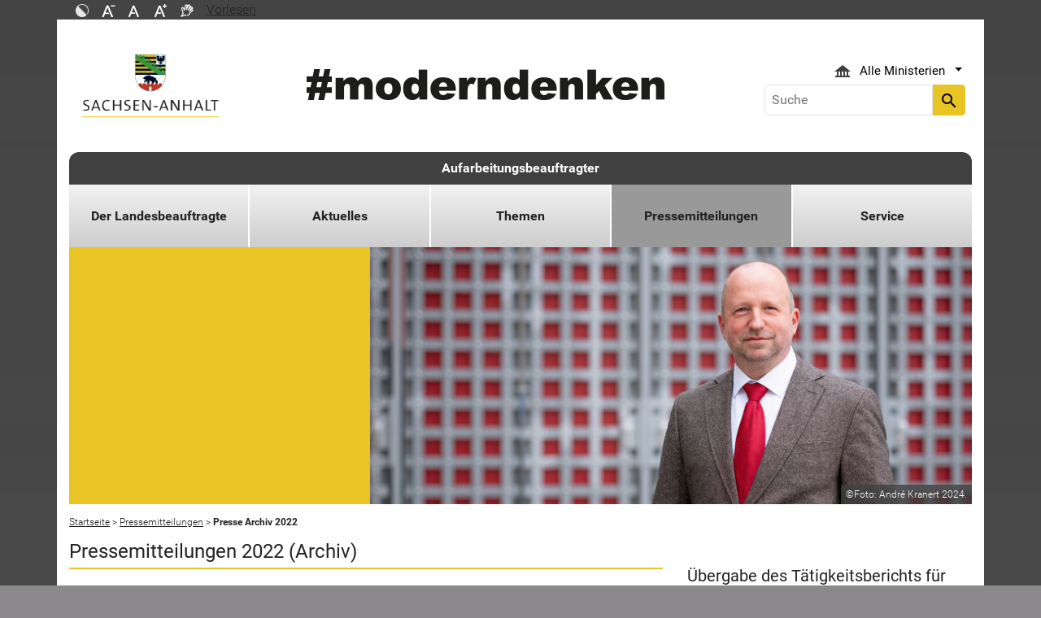

--- FILE ---
content_type: text/html; charset=utf-8
request_url: https://aufarbeitung.sachsen-anhalt.de/pressemitteilungen/presse-archiv-2022
body_size: 39374
content:
<!DOCTYPE html>
<html lang="de">
<head><meta http-equiv="X-UA-Compatible" content="IE=edge" />

<meta charset="utf-8">
<!-- 
	Realisierung und Betrieb durch
			  Dataport AöR
			  Website: www.dataport.de
			  E-Mail: poststelle@dataport.de
			  Telefon: +49 431 3295-0

	This website is powered by TYPO3 - inspiring people to share!
	TYPO3 is a free open source Content Management Framework initially created by Kasper Skaarhoj and licensed under GNU/GPL.
	TYPO3 is copyright 1998-2026 of Kasper Skaarhoj. Extensions are copyright of their respective owners.
	Information and contribution at https://typo3.org/
-->



<title>Presse Archiv 2022</title>
<meta name="generator" content="TYPO3 CMS" />
<meta name="robots" content="index, follow" />
<meta name="keywords" content="landesbeauftragte, stasi, akten, unterlagen, sachsen-anhalt, mfs, ministerium f&amp;uuml;r staatssicherheit, ddr, gauck-beh&amp;ouml;rde, mielke, erich, sed, unrecht, regime, stalinismus, verfolgung, roter ochse, moritzplatz, untersuchungshaft, gef&amp;auml;ngnis, gefaengnis, haftanstalten, unterlagengesetz, broschueren, magdeburg, halle, verhoere, unrechtsbereinigungsgesetz, im, inoffizielle mitarbeiter, spitzel, bundesbeauftragter, forschung, projekte, beratung, opfer, dokumentationszentrum, b&amp;uuml;rgerkomitee, buergerkomitee" />
<meta name="description" content="Das Portal des Landes Sachsen-Anhalt" />
<meta name="viewport" content="width=device-width, initial-scale=1.0, shrink-to-fit=no" />
<meta name="twitter:card" content="summary" />
<meta name="revision" content="0x#81739" />
<meta name="google-site-verification" content="P_Z2WyYWHi3mtzUiSwEogOjW81qgZ8DvTXFDeG1MEM8" />
<meta name="last-modified" content="2025-07-04T09:28:03+02:00" />


<link rel="stylesheet" href="/typo3temp/assets/css/48193e544263f0ebab66eded8ca52e72.css?1750932166" media="all">
<link rel="stylesheet" href="/typo3conf/ext/rflipbook/Resources/Public/css/flipbook.style.css?1706689460" media="all">
<link rel="stylesheet" href="/typo3conf/ext/rflipbook/Resources/Public/css/font-awesome.css?1706689460" media="all">
<link rel="stylesheet" href="/typo3conf/ext/st_lpsa_base/Resources/Public/CSS/bootstrap.css?1765443571" media="all">
<link rel="stylesheet" href="/typo3conf/ext/st_lpsa_base/Resources/Public/CSS/mobilemenu.css?1765443571" media="all">
<link rel="stylesheet" href="/typo3conf/ext/jn_lighterbox/Resources/Public/CSS/lightbox.min.css?1756111638" media="screen">
<link rel="stylesheet" href="/typo3conf/ext/wrs_pannellum/Resources/Public/Vendor/pannellum/pannellum.css?1720008711" media="all">
<link rel="stylesheet" href="/typo3conf/ext/wrs_pannellum/Resources/Public/Css/wrspannellum.css?1720008711" media="all">
<link rel="stylesheet" href="/typo3conf/ext/wv_lpsa/Resources/Public/css/style.css?1729494084" media="all">
<link rel="stylesheet" href="/typo3conf/ext/wv_lpsa/Resources/Public/css/form-styles.css?1729494084" media="all">



<script src="/typo3conf/ext/st_lpsa_base/Resources/Public/JS/jquery.js?1765443571"></script>
<script src="/typo3conf/ext/st_lpsa_base/Resources/Public/JS/jquery.cookie.js?1765443571"></script>
<script src="/typo3conf/ext/st_lpsa_base/Resources/Public/JS/panel.js?1765443571"></script>
<script src="/typo3conf/ext/st_lpsa_base/Resources/Public/JS/popper.min.js?1765443571"></script>
<script src="/typo3conf/ext/st_lpsa_base/Resources/Public/JS/bootstrap.min.js?1765443571"></script>
<script src="/typo3conf/ext/st_lpsa_base/Resources/Public/JS/jquery-ui.min.js?1765443571"></script>
<script src="/typo3conf/ext/st_lpsa_base/Resources/Public/JS/defiant.js?1765443571"></script>
<script src="/typo3conf/ext/st_lpsa_base/Resources/Public/JS/mobilemenu.js?1765443571"></script>
<script src="/typo3conf/ext/st_lpsa_base/Resources/Public/JS/lpsa.js?1765443571"></script>
<script src="/typo3conf/ext/st_lpsa_base/Resources/Public/JS/hyphenation/Hyphenopoly_Loader.js?1765443571"></script>


<link rel="shortcut icon" type="image/x-icon" href="/typo3conf/ext/st_lpsa_base/Resources/Public/IMG/favicon.ico" />
<!--<link href='https://fonts.googleapis.com/css?family=Roboto:400,300' rel='stylesheet' type='text/css'>-->
<!-- HTML5 shim and Respond.js IE8 support of HTML5 elements and media queries -->
<!--[if lt IE 9]>
<script src="/typo3conf/ext/st_lpsa_base/Resources/Public/JS/html5shiv.js"></script>
<script src="/typo3conf/ext/st_lpsa_base/Resources/Public/JS/respond.min.js"></script>
<![endif]--><!--81739--><meta property="og:image" content="https://www.sachsen-anhalt.de/EXT:st_lpsa_base/Resources/Public/IMG/Wappen_LSA_200.png" /><meta property="og:url" content="https://aufarbeitung.sachsen-anhalt.de/pressemitteilungen/presse-archiv-2022" /><meta property="og:site_name" content="Landesportal Sachsen-Anhalt" /><meta property="og:title" content="Presse Archiv 2022" /><meta property="og:description" content="Das Portal des Landes Sachsen-Anhalt" /><meta property="og:type" content="website" />
<link rel="canonical" href="https://aufarbeitung.sachsen-anhalt.de/pressemitteilungen/presse-archiv-2022"/>
</head>
<body>





<div id="burgerWrapper">
    <div class="burgerMenu">
        <div><span>Menu</span></div>
        <div class="burger-icon"><i class="material-icons">menu</i></div>
    </div>
</div>
<div id="mobile_menu_wrapper">
    <div id="mobile_menu" class="mobileMenuCont">
        <div class="innerWrap"><div id="mobile_menu_header"><span id="mobile_menu_header_backlink"></span><span id="mobile_menu_header_title"></span><span id="mobile_menu_header_close"><a href="#" id="sliderTriggerCloseIcon"><i class="material-icons">&#xe5cd;</i></a></span></div><div class="mobileMenu_searchbox"><div class="searchbox"><div class="indexedsearchbox"><form action="https://suche.sachsen-anhalt.de/" method="post" class="indexedsearch"><input placeholder="Suche" name="q" class="searchbox-sword contextsearchbox" type="text" /><button type="submit" /><i class="material-icons">&#xe8b6;</i></button></form></div></div></div><div class="mobile_menu"><ul class="mobile_menu_items"></ul></div><div class="minitry_menu"><ul class="ministry_menu_items"><li><a href="#" class="ministrylink" id="ministrymenu"><span>Ministerien</span><i class="material-icons">&#xe315;</i></a></li><li class="d-none"><a href="#" class="ministrylink" id="ministrybacklink"><i class="material-icons">&#xe314;</i><span>Alle Ministerien</span></a></li><li class="d-none listitems"><a href="https://stk.sachsen-anhalt.de/staatskanzlei-und-ministerium-fuer-kultur">Staatskanzlei und Ministerium für Kultur</a></li><li class="d-none listitems"><a href="https://mi.sachsen-anhalt.de/">Ministerium für Inneres und Sport</a></li><li class="d-none listitems"><a href="https://mj.sachsen-anhalt.de/">Ministerium für Justiz und Verbraucherschutz</a></li><li class="d-none listitems"><a href="https://mf.sachsen-anhalt.de/ministerium-der-finanzen">Ministerium der Finanzen</a></li><li class="d-none listitems"><a href="https://mb.sachsen-anhalt.de/">Ministerium für Bildung</a></li><li class="d-none listitems"><a href="https://mwl.sachsen-anhalt.de/">Ministerium für Wirtschaft, Tourismus, Landwirtschaft und Forsten</a></li><li class="d-none listitems"><a href="https://ms.sachsen-anhalt.de/aktuelles">Ministerium für Arbeit, Soziales, Gesundheit und Gleichstellung</a></li><li class="d-none listitems"><a href="https://mwu.sachsen-anhalt.de/">Ministerium für Wissenschaft, Energie, Klimaschutz und Umwelt</a></li><li class="d-none listitems"><a href="https://mid.sachsen-anhalt.de/">Ministerium für Infrastruktur und Digitales</a></li></ul></div><ul id="footer_metaMenu" class="hyphenate nav"><li class="nav-item"><a href="https://www.sachsen-anhalt.de/meta/hinweise" title="Hinweise" class="hinweis">Hinweise</a></li><li class="nav-item"><a href="/datenschutzerklaerung-der-beauftragten-des-landes-sachsen-anhalt-zur-aufarbeitung-der-sed-diktatur" title="Datenschutz" class="datenschutz">Datenschutz</a></li><li class="nav-item"><a href="https://www.sachsen-anhalt.de/meta/kontaktformular/formular?tx_tsacontactform_pi1%5Bcaller%5D=81739&amp;cHash=04696f21102ad2b01dbbe7dd4a2e3ed4" title="Kontakt" class="kontakt">Kontakt</a></li><li class="nav-item"><a href="https://www.sachsen-anhalt.de/meta/barrierefreiheitserklaerung" title="Erklärung zur Barrierefreiheit des Landesportals Sachsen-Anhalt" class="bfe">Barrierefreiheitserklärung</a></li><li class="nav-item"><a href="/impressum" title="Impressum" class="copyright">Impressum</a></li></ul></div>
        <script>var jsonmenu = [{'config':24082},{"title":"Aufarbeitungsbeauftragter","uri":"/","uid":24082,"pid":24081,"children": [{"title":"Der Landesbeauftragte","uri":"/die-landesbeauftragte","uid":24865,"pid":24082,"children": [{"title":"Anschrift und Beratungssprechstunden","uri":"/die-landesbeauftragte/anschrift-und-beratungssprechstunden","uid":37189,"pid":24865}]},{"title":"Aktuelles","uri":"/aktuelles","uid":33055,"pid":24082,"children": [{"title":"Termine (Rundbrief)","uri":"/aktuelles/termine-rundbrief","uid":24867,"pid":33055},{"title":"Beratungssprechstunden","uri":"/aktuelles/beratungssprechstunden","uid":24868,"pid":33055},{"title":"Halle-Forum im Roten Ochsen","uri":"/aktuelles/halle-forum-im-roten-ochsen","uid":50778,"pid":33055}]},{"title":"Themen","uri":"/themen","uid":47858,"pid":24082,"children": [{"title":"Gedenkorte in Sachsen-Anhalt","uri":"/themen/gedenkorte-in-sachsen-anhalt","uid":47863,"pid":47858},{"title":"Der Eiserne Vorhang","uri":"/themen/der-eiserne-vorhang","uid":48074,"pid":47858},{"title":"Die Rehabilitierungsgesetze","uri":"/themen/die-rehabilitierungsgesetze","uid":47867,"pid":47858},{"title":"Häftlingsarbeit in der DDR","uri":"/themen/haeftlingsarbeit-in-der-ddr","uid":47866,"pid":47858},{"title":"Überprüfung von Angehörigen kommunaler Vertretungskörperschaften","uri":"/themen/ueberpruefung-von-angehoerigen-kommunaler-vertretungskoerperschaften","uid":47868,"pid":47858},{"title":"Kooperation mit anderen Bundesländern","uri":"/themen/kooperation-mit-anderen-bundeslaendern","uid":52488,"pid":47858},{"title":"Kommunismusgeschichte","uri":"/themen/kommunismusgeschichte","uid":52487,"pid":47858},{"title":"Medizingeschichte (DDR)","uri":"/themen/medizingeschichte-ddr","uid":47859,"pid":47858},{"title":"Bundesarchiv Stasi-Unterlagen-Archiv","uri":"/themen/stasi-unterlagen-archiv","uid":47860,"pid":47858}]},{"title":"Pressemitteilungen","uri":"/pressemitteilungen","uid":64099,"pid":24082,"children": [{"title":"Pressearchiv 2024","uri":"/pressemitteilungen/pressearchiv-2024","uid":93353,"pid":64099},{"title":"Presse Archiv 2023","uri":"/pressemitteilungen/presse-archiv-2023","uid":88706,"pid":64099},{"title":"Presse Archiv 2022","uri":"/pressemitteilungen/presse-archiv-2022","uid":81739,"pid":64099},{"title":"Presse Archiv 2021","uri":"/pressemitteilungen/presse-archiv-2021","uid":77959,"pid":64099},{"title":"Presse Archiv 2020","uri":"/pressemitteilungen/presse-archiv-2020","uid":71372,"pid":64099},{"title":"Presse Archiv 2019","uri":"/pressemitteilungen/presse-archiv-2019","uid":60163,"pid":64099},{"title":"Presse Archiv 2018","uri":"/pressemitteilungen/presse-archiv-2018","uid":24876,"pid":64099},{"title":"Presse Archiv 2017 (2)","uri":"/pressemitteilungen/presse-archiv-2017-2","uid":57238,"pid":64099},{"title":"Presse Archiv 2017 (1)","uri":"/pressemitteilungen/presse-archiv-2017-1","uid":54985,"pid":64099},{"title":"Presse Archiv 2016 (2)","uri":"/pressemitteilungen/presse-archiv-2016-2","uid":57237,"pid":64099},{"title":"Presse Archiv 2016 (1)","uri":"/pressemitteilungen/presse-archiv-2016-1","uid":51540,"pid":64099},{"title":"Presse Archiv 2015","uri":"/pressemitteilungen/presse-archiv-2015","uid":57235,"pid":64099},{"title":"Presse Archiv 2013 bis 2014","uri":"/pressemitteilungen/presse-archiv-2013-bis-2014","uid":36712,"pid":64099}]},{"title":"Service","uri":"/service","uid":35882,"pid":24082,"children": [{"title":"offene Stellen","uri":"/service/offene-stellen","uid":94614,"pid":35882},{"title":"Unterrichtsmaterialien","uri":"/service/unterrichtsmaterialien","uid":89400,"pid":35882},{"title":"Publikationen","uri":"/service/publikationen","uid":86883,"pid":35882,"children": [{"title":"Tätigkeitsberichte","uri":"/service/publikationen/taetigkeitsberichte","uid":93858,"pid":86883}]},{"title":"Bundeskongresse in Sachsen-Anhalt","uri":"/service/bundeskongresse-in-sachsen-anhalt","uid":51372,"pid":35882},{"title":"Tagungsdokumentationen","uri":"/service/tagungsdokumentationen","uid":33989,"pid":35882},{"title":"Dokumente","uri":"/service/dokumente","uid":24882,"pid":35882},{"title":"Broschüren: Studienreihe (ab 2013)","uri":"/service/broschueren-studienreihe-ab-2013","uid":51216,"pid":35882},{"title":"Broschüren: Schriftenreihe (ab 2006)","uri":"/service/broschueren-schriftenreihe-ab-2006","uid":24883,"pid":35882},{"title":"Broschüren: Betroffene erinnern sich","uri":"/service/broschueren-betroffene-erinnern-sich","uid":37233,"pid":35882},{"title":"Broschüren: Sachbeiträge","uri":"/service/broschueren-sachbeitraege","uid":37234,"pid":35882},{"title":"Vereine – Gedenkstätten","uri":"/service/vereine-gedenkstaetten","uid":24885,"pid":35882},{"title":"Links","uri":"/service/links","uid":24886,"pid":35882}]}]}]</script>
    </div>
</div>

<div class="service_header">
    <div class="container">
        <div class="row">
            <div class="col-xs-12 col-sm-10 col-md-10 function_search">
                <div id="toolbar">
                    <ul><li><a href="#" id="contrastmode"><img src="/typo3conf/ext/st_lpsa_base/Resources/Public/IMG/kontrast_sw.png" title="Kontrastmodus ändern" alt="Kontrastmodus ändern" class="img-responsive"/></a></li><li><a href="#" id="fontsizedecrease"><img src="/typo3conf/ext/st_lpsa_base/Resources/Public/IMG/font_minus_sw.png" title="Schriftgröße kleiner" alt="Minussymbol" class="img-responsive"/></a></li><li><a href="#" id="fontsizereset"><img src="/typo3conf/ext/st_lpsa_base/Resources/Public/IMG/font_reset_sw.png" title="Schriftgröße zurücksetzen" alt="Standardsymbol Schriftgröße" class="img-responsive"/></a></li><li><a href="#" id="fontsizeincrease"><img src="/typo3conf/ext/st_lpsa_base/Resources/Public/IMG/font_plus_sw.png" title="Schriftgröße größer" alt="Plussymbol" class="img-responsive"/></a></li><li><a href="https://www.sachsen-anhalt.de/index.php?id=37121" id="gebaerden"><img src="/typo3conf/ext/st_lpsa_base/Resources/Public/IMG/gebaerd_sw.png" title="Das Landesportal Sachsen-Anhalt in Gebärdensprache" alt="Das Landesportal Sachsen-Anhalt in Gebärdensprache" class="img-responsive"/></a></li><li><div id="readspeaker_button1" class="rs_skip rsbtn rs_preserve"><a id="readspeakerbutton" rel="nofollow" class="rsbtn_play" style="display:flex;" accesskey="L" title="Readspeaker: Mit dieser Funktion können Sie den Text dieser Seite anh&ouml;ren." href="//app-eu.readspeaker.com/cgi-bin/rsent?customerid=7966&amp;lang=de_de&amp;readid=content&amp;url=" onclick="readpage(this.href, 'xp1'); return false;" data-target="xp1"><span class="rsbtn_left rsimg rspart"><span class="rsbtn_text" aria-hidden="true"><span>Vorlesen</span></span></span><span class="rsbtn_right rsimg rsplay rspart"></span></a></div></li></ul><span id="xp1" class="rs_addtools rs_splitbutton rs_preserve rs_skip rs_exp" style="position: relative;"></span>
                </div>
            </div>
            <div class="col-xs-12 col-sm-2 col-md-2 function_language">
                <div id="language">
                    <div id="languages_head" class="dropdown">
                        <button title="Sprachauswahl - Language selector" class="btn dropdown-toggle" type="button" id="dropdownMenu1" data-toggle="dropdown" aria-expanded="true"><img src="/typo3conf/ext/st_lpsa_base/Resources/Public/IMG/language/german.png" alt="Ministerium Icon" /><span class="caret"></span></button>
                        <ul id="languages_list" class="dropdown-menu" role="menu">
                        
                            <li class="presentation">
                                <a href="https://www.sachsen-anhalt.de/startseite" title="Deutsch" class="deutsch">Deutsch</a>
                            </li>
                        </ul>
                    </div>
                </div>
            </div>
        </div>
    </div>
</div>


<div class="container page_header">
    <div class="menu-head">
        <div class="menu-breadcrumb">
            <span>Kategorien</span>
        </div>
        <div class="cancel-menu">
            <i class="material-icons">clear</i>
        </div>
    </div>
    <div class="row">
        <div class="col-xs-12 col-sm-3 col-md-3 col-lg-3 st_logo">
            <div class="flex_wrapper">
                <a title="Das Wappen des Landes Sachsen-Anhalt - Link zur Startseite" href="https://www.sachsen-anhalt.de/startseite">
                    <img src="/typo3conf/ext/st_lpsa_base/Resources/Public/IMG/startseite_lpsa/st-logo.png" alt="Das Wappen des Landes Sachsen-Anhalt" class="img-fluid" />
                </a>
            </div>
        </div>
        <div class="col-xs-12 col-sm-5 col-md-5 col-lg-6 kampagne_banner">
            <a href="https://moderndenken.sachsen-anhalt.de/"><img src="/typo3conf/ext/st_lpsa_base/Resources/Public/IMG/startseite_lpsa/banner_2017.jpg" title="#moderndenken - Die Kampagne des Landes Sachsen-Anhalt" alt="Schriftzug zur Kampagne des Landes Sachsen-Anhalt – #moderndenken" class="img-fluid"/></a>
        </div>
        <div class="col-xs-12 col-sm-4 col-md-4 col-lg-3 jumpmenu search">
            <div class="flex_wrapper">
                
                
                    <div id="ministry_list" class="dropdown">
                        <button title="Übersicht der Ministerien des Landes Sachsen-Anhalt" id="jumpmenu_ministry" class="btn dropdown-toggle hyphenate" aria-expanded="true" data-toggle="dropdown" type="button">
                            <img src="/typo3conf/ext/st_lpsa_base/Resources/Public/IMG/ministry_icon.svg" alt="Ministerium Icon" />
                            <span>Alle Ministerien</span>
                            <span class="caret"></span>
                        </button>
                        <ul id="jumpmenu_list" class="dropdown-menu" role="menu">
                            
                                
                                    <li class="presentation">
                                        <a href="https://stk.sachsen-anhalt.de/staatskanzlei-und-ministerium-fuer-kultur" title="Staatskanzlei und Ministerium für Kultur">Staatskanzlei und Ministerium für Kultur</a>
                                    </li>
                                
                                    <li class="presentation">
                                        <a href="https://mi.sachsen-anhalt.de/" title="Ministerium für Inneres und Sport">Ministerium für Inneres und Sport</a>
                                    </li>
                                
                                    <li class="presentation">
                                        <a href="https://mj.sachsen-anhalt.de/" title="Ministerium für Justiz und Verbraucherschutz">Ministerium für Justiz und Verbraucherschutz</a>
                                    </li>
                                
                                    <li class="presentation">
                                        <a href="https://mf.sachsen-anhalt.de/ministerium-der-finanzen" title="Ministerium der Finanzen">Ministerium der Finanzen</a>
                                    </li>
                                
                                    <li class="presentation">
                                        <a href="https://mb.sachsen-anhalt.de/" title="Ministerium für Bildung">Ministerium für Bildung</a>
                                    </li>
                                
                                    <li class="presentation">
                                        <a href="https://mwl.sachsen-anhalt.de/" title="Ministerium für Wirtschaft, Tourismus, Landwirtschaft und Forsten">Ministerium für Wirtschaft, Tourismus, Landwirtschaft und Forsten</a>
                                    </li>
                                
                                    <li class="presentation">
                                        <a href="https://ms.sachsen-anhalt.de/aktuelles" title="Ministerium für Arbeit, Soziales, Gesundheit und Gleichstellung">Ministerium für Arbeit, Soziales, Gesundheit und Gleichstellung</a>
                                    </li>
                                
                                    <li class="presentation">
                                        <a href="https://mwu.sachsen-anhalt.de/" title="Ministerium für Wissenschaft, Energie, Klimaschutz und Umwelt">Ministerium für Wissenschaft, Energie, Klimaschutz und Umwelt</a>
                                    </li>
                                
                                    <li class="presentation">
                                        <a href="https://mid.sachsen-anhalt.de/" title="Ministerium für Infrastruktur und Digitales">Ministerium für Infrastruktur und Digitales</a>
                                    </li>
                                
                            
                        </ul>
                    </div>
                

                <div class="searchbox">
                    <div class="indexedsearchbox">
                        <form action='https://suche.sachsen-anhalt.de/' method="post" class="indexedsearch">
                            <input placeholder="Suche" name="q" class="searchbox-sword contextsearchbox" type="text" /><button type="submit" /><i class="material-icons">search</i></button>
                        </form>
                    </div>
                </div>
            </div>
        </div>
    </div>
    <div id="headermenu">
        <span id="sitename">
            <a href="/">Aufarbeitungsbeauftragter</a>
        </span>
        








<ul class="row panel_first_level first_menu hyphenate">
    

        
        
        
            
            
                
                    
                    
                            <li class="col-sm hassub ">
                                <a href="/die-landesbeauftragte" id="menu24865" class="trigger right-caret" data-toggle="dropdown" role="button" aria-haspopup="true" aria-expanded="false" title="Der Landesbeauftragte">Der Landesbeauftragte</a>
                                <div class="panel_second_level dropdown-menu sub-menu" aria-labelledby="menu24865">
                                    <div class="first_level_link">
                                        <a href="/die-landesbeauftragte" class="trigger right-caret" data-toggle="dropdown" role="button" aria-haspopup="true" aria-expanded="false" title="Der Landesbeauftragte">zu Der Landesbeauftragte</a>
                                    </div>
                                    <div class="second_level_wrapper">
                                        <ul class="panel_second_level_menu">
                                            
                                                
                                                
                                                
                                                    
                                                        
                                                            
                                                            
                                                            
                                                                    <li>
                                                                        <a href="/die-landesbeauftragte/anschrift-und-beratungssprechstunden" id="menu37189" role="button" title="Anschrift und Beratungssprechstunden">Anschrift und Beratungssprechstunden</a>
                                                                    </li>
                                                                
                                                        
                                                    
                                                
                                            
                                        </ul>

                                        
                                            
                                            
                                                
                                                <div id="parent37189" class="panel_third_level dropdown-menu sub-menu" aria-labelledby="menu37189">
                                                    
                                                        
                                                    
                                                </div>
                                            
                                        
                                    </div>
                                    <div class="panel_speciallinks">
                                        
                                    </div>
                                </div>
                            </li>
                        
                
            
        
            
            
                
                    
                    
                            <li class="col-sm hassub ">
                                <a href="/aktuelles" id="menu33055" class="trigger right-caret" data-toggle="dropdown" role="button" aria-haspopup="true" aria-expanded="false" title="Aktuelles">Aktuelles</a>
                                <div class="panel_second_level dropdown-menu sub-menu" aria-labelledby="menu33055">
                                    <div class="first_level_link">
                                        <a href="/aktuelles" class="trigger right-caret" data-toggle="dropdown" role="button" aria-haspopup="true" aria-expanded="false" title="Aktuelles">zu Aktuelles</a>
                                    </div>
                                    <div class="second_level_wrapper">
                                        <ul class="panel_second_level_menu">
                                            
                                                
                                                
                                                
                                                    
                                                        
                                                            
                                                            
                                                            
                                                                    <li>
                                                                        <a href="/aktuelles/termine-rundbrief" id="menu24867" role="button" title="Termine">Termine (Rundbrief)</a>
                                                                    </li>
                                                                
                                                        
                                                    
                                                
                                                    
                                                        
                                                            
                                                            
                                                            
                                                                    <li>
                                                                        <a href="/aktuelles/beratungssprechstunden" id="menu24868" role="button" title="Beratungssprechstunden">Beratungssprechstunden</a>
                                                                    </li>
                                                                
                                                        
                                                    
                                                
                                                    
                                                        
                                                            
                                                            
                                                            
                                                                    <li>
                                                                        <a href="/aktuelles/halle-forum-im-roten-ochsen" id="menu50778" role="button" title="Halle-Forum im Roten Ochsen">Halle-Forum im Roten Ochsen</a>
                                                                    </li>
                                                                
                                                        
                                                    
                                                
                                            
                                        </ul>

                                        
                                            
                                            
                                                
                                                <div id="parent24867" class="panel_third_level dropdown-menu sub-menu" aria-labelledby="menu24867">
                                                    
                                                        
                                                    
                                                </div>
                                            
                                                
                                                <div id="parent24868" class="panel_third_level dropdown-menu sub-menu" aria-labelledby="menu24868">
                                                    
                                                        
                                                    
                                                </div>
                                            
                                                
                                                <div id="parent50778" class="panel_third_level dropdown-menu sub-menu" aria-labelledby="menu50778">
                                                    
                                                        
                                                    
                                                </div>
                                            
                                        
                                    </div>
                                    <div class="panel_speciallinks">
                                        
                                    </div>
                                </div>
                            </li>
                        
                
            
        
            
            
                
                    
                    
                            <li class="col-sm hassub ">
                                <a href="/themen" id="menu47858" class="trigger right-caret" data-toggle="dropdown" role="button" aria-haspopup="true" aria-expanded="false" title="Themen">Themen</a>
                                <div class="panel_second_level dropdown-menu sub-menu" aria-labelledby="menu47858">
                                    <div class="first_level_link">
                                        <a href="/themen" class="trigger right-caret" data-toggle="dropdown" role="button" aria-haspopup="true" aria-expanded="false" title="Themen">zu Themen</a>
                                    </div>
                                    <div class="second_level_wrapper">
                                        <ul class="panel_second_level_menu">
                                            
                                                
                                                
                                                
                                                    
                                                        
                                                            
                                                            
                                                            
                                                                    <li>
                                                                        <a href="/themen/gedenkorte-in-sachsen-anhalt" id="menu47863" role="button" title="Gedenkorte in Sachsen-Anhalt">Gedenkorte in Sachsen-Anhalt</a>
                                                                    </li>
                                                                
                                                        
                                                    
                                                
                                                    
                                                        
                                                            
                                                            
                                                            
                                                                    <li>
                                                                        <a href="/themen/der-eiserne-vorhang" id="menu48074" role="button" title="Der Eiserne Vorhang">Der Eiserne Vorhang</a>
                                                                    </li>
                                                                
                                                        
                                                    
                                                
                                                    
                                                        
                                                            
                                                            
                                                            
                                                                    <li>
                                                                        <a href="/themen/die-rehabilitierungsgesetze" id="menu47867" role="button" title="Die Rehabilitierungsgesetze">Die Rehabilitierungsgesetze</a>
                                                                    </li>
                                                                
                                                        
                                                    
                                                
                                                    
                                                        
                                                            
                                                            
                                                            
                                                                    <li>
                                                                        <a href="/themen/haeftlingsarbeit-in-der-ddr" id="menu47866" role="button" title="Häftlingsarbeit in der DDR">Häftlingsarbeit in der DDR</a>
                                                                    </li>
                                                                
                                                        
                                                    
                                                
                                                    
                                                        
                                                            
                                                            
                                                            
                                                                    <li>
                                                                        <a href="/themen/ueberpruefung-von-angehoerigen-kommunaler-vertretungskoerperschaften" id="menu47868" role="button" title="Überprüfung von Angehörigen kommunaler Vertretungskörperschaften">Überprüfung von Angehörigen kommunaler Vertretungskörperschaften</a>
                                                                    </li>
                                                                
                                                        
                                                    
                                                
                                                    
                                                        
                                                            
                                                            
                                                            
                                                                    <li>
                                                                        <a href="/themen/kooperation-mit-anderen-bundeslaendern" id="menu52488" role="button" title="Kooperation mit anderen Bundesländern">Kooperation mit anderen Bundesländern</a>
                                                                    </li>
                                                                
                                                        
                                                    
                                                
                                                    
                                                        
                                                            
                                                            
                                                            
                                                                    <li>
                                                                        <a href="/themen/kommunismusgeschichte" id="menu52487" role="button" title="Kommunismusgeschichte">Kommunismusgeschichte</a>
                                                                    </li>
                                                                
                                                        
                                                    
                                                
                                                    
                                                        
                                                            
                                                            
                                                            
                                                                    <li>
                                                                        <a href="/themen/medizingeschichte-ddr" id="menu47859" role="button" title="Medizingeschichte (DDR)">Medizingeschichte (DDR)</a>
                                                                    </li>
                                                                
                                                        
                                                    
                                                
                                                    
                                                        
                                                            
                                                            
                                                            
                                                                    <li>
                                                                        <a href="/themen/stasi-unterlagen-archiv" id="menu47860" role="button" title="Bundesarchiv Stasi-Unterlagen-Archiv">Bundesarchiv Stasi-Unterlagen-Archiv</a>
                                                                    </li>
                                                                
                                                        
                                                    
                                                
                                            
                                        </ul>

                                        
                                            
                                            
                                                
                                                <div id="parent47863" class="panel_third_level dropdown-menu sub-menu" aria-labelledby="menu47863">
                                                    
                                                        
                                                    
                                                </div>
                                            
                                                
                                                <div id="parent48074" class="panel_third_level dropdown-menu sub-menu" aria-labelledby="menu48074">
                                                    
                                                        
                                                    
                                                </div>
                                            
                                                
                                                <div id="parent47867" class="panel_third_level dropdown-menu sub-menu" aria-labelledby="menu47867">
                                                    
                                                        
                                                    
                                                </div>
                                            
                                                
                                                <div id="parent47866" class="panel_third_level dropdown-menu sub-menu" aria-labelledby="menu47866">
                                                    
                                                        
                                                    
                                                </div>
                                            
                                                
                                                <div id="parent47868" class="panel_third_level dropdown-menu sub-menu" aria-labelledby="menu47868">
                                                    
                                                        
                                                    
                                                </div>
                                            
                                                
                                                <div id="parent52488" class="panel_third_level dropdown-menu sub-menu" aria-labelledby="menu52488">
                                                    
                                                        
                                                    
                                                </div>
                                            
                                                
                                                <div id="parent52487" class="panel_third_level dropdown-menu sub-menu" aria-labelledby="menu52487">
                                                    
                                                        
                                                    
                                                </div>
                                            
                                                
                                                <div id="parent47859" class="panel_third_level dropdown-menu sub-menu" aria-labelledby="menu47859">
                                                    
                                                        
                                                    
                                                </div>
                                            
                                                
                                                <div id="parent47860" class="panel_third_level dropdown-menu sub-menu" aria-labelledby="menu47860">
                                                    
                                                        
                                                    
                                                </div>
                                            
                                        
                                    </div>
                                    <div class="panel_speciallinks">
                                        
                                    </div>
                                </div>
                            </li>
                        
                
            
        
            
            
                
                    
                    
                            <li class="col-sm hassub active">
                                <a href="/pressemitteilungen" id="menu64099" class="trigger right-caret" data-toggle="dropdown" role="button" aria-haspopup="true" aria-expanded="false" title="Pressemitteilungen">Pressemitteilungen</a>
                                <div class="panel_second_level dropdown-menu sub-menu" aria-labelledby="menu64099">
                                    <div class="first_level_link">
                                        <a href="/pressemitteilungen" class="trigger right-caret" data-toggle="dropdown" role="button" aria-haspopup="true" aria-expanded="false" title="Pressemitteilungen">zu Pressemitteilungen</a>
                                    </div>
                                    <div class="second_level_wrapper">
                                        <ul class="panel_second_level_menu">
                                            
                                                
                                                
                                                
                                                    
                                                        
                                                            
                                                            
                                                            
                                                                    <li>
                                                                        <a href="/pressemitteilungen/pressearchiv-2024" id="menu93353" role="button" title="Pressearchiv 2024">Pressearchiv 2024</a>
                                                                    </li>
                                                                
                                                        
                                                    
                                                
                                                    
                                                        
                                                            
                                                            
                                                            
                                                                    <li>
                                                                        <a href="/pressemitteilungen/presse-archiv-2023" id="menu88706" role="button" title="Presse Archiv 2023">Presse Archiv 2023</a>
                                                                    </li>
                                                                
                                                        
                                                    
                                                
                                                    
                                                        
                                                            
                                                            
                                                            
                                                                    <li>
                                                                        <a href="/pressemitteilungen/presse-archiv-2022" id="menu81739" role="button" title="Presse Archiv 2022">Presse Archiv 2022</a>
                                                                    </li>
                                                                
                                                        
                                                    
                                                
                                                    
                                                        
                                                            
                                                            
                                                            
                                                                    <li>
                                                                        <a href="/pressemitteilungen/presse-archiv-2021" id="menu77959" role="button" title="Pressemitteilungen 2021">Presse Archiv 2021</a>
                                                                    </li>
                                                                
                                                        
                                                    
                                                
                                                    
                                                        
                                                            
                                                            
                                                            
                                                                    <li>
                                                                        <a href="/pressemitteilungen/presse-archiv-2020" id="menu71372" role="button" title="Pressemitteilungen 2020">Presse Archiv 2020</a>
                                                                    </li>
                                                                
                                                        
                                                    
                                                
                                                    
                                                        
                                                            
                                                            
                                                            
                                                                    <li>
                                                                        <a href="/pressemitteilungen/presse-archiv-2019" id="menu60163" role="button" title="Pressemitteilungen 2019">Presse Archiv 2019</a>
                                                                    </li>
                                                                
                                                        
                                                    
                                                
                                                    
                                                        
                                                            
                                                            
                                                            
                                                                    <li>
                                                                        <a href="/pressemitteilungen/presse-archiv-2018" id="menu24876" role="button" title="Pressemitteilungen 2018">Presse Archiv 2018</a>
                                                                    </li>
                                                                
                                                        
                                                    
                                                
                                                    
                                                        
                                                            
                                                            
                                                            
                                                                    <li>
                                                                        <a href="/pressemitteilungen/presse-archiv-2017-2" id="menu57238" role="button" title="Pressemitteilungen 2017-2">Presse Archiv 2017 (2)</a>
                                                                    </li>
                                                                
                                                        
                                                    
                                                
                                                    
                                                        
                                                            
                                                            
                                                            
                                                                    <li>
                                                                        <a href="/pressemitteilungen/presse-archiv-2017-1" id="menu54985" role="button" title="Pressemitteilungen 2017">Presse Archiv 2017 (1)</a>
                                                                    </li>
                                                                
                                                        
                                                    
                                                
                                                    
                                                        
                                                            
                                                            
                                                            
                                                                    <li>
                                                                        <a href="/pressemitteilungen/presse-archiv-2016-2" id="menu57237" role="button" title="Pressemitteilungen 2016-2">Presse Archiv 2016 (2)</a>
                                                                    </li>
                                                                
                                                        
                                                    
                                                
                                                    
                                                        
                                                            
                                                            
                                                            
                                                                    <li>
                                                                        <a href="/pressemitteilungen/presse-archiv-2016-1" id="menu51540" role="button" title="Pressemitteilungen 2016">Presse Archiv 2016 (1)</a>
                                                                    </li>
                                                                
                                                        
                                                    
                                                
                                                    
                                                        
                                                            
                                                            
                                                            
                                                                    <li>
                                                                        <a href="/pressemitteilungen/presse-archiv-2015" id="menu57235" role="button" title="Pressemitteilungen 2015">Presse Archiv 2015</a>
                                                                    </li>
                                                                
                                                        
                                                    
                                                
                                                    
                                                        
                                                            
                                                            
                                                            
                                                                    <li>
                                                                        <a href="/pressemitteilungen/presse-archiv-2013-bis-2014" id="menu36712" role="button" title="Pressemitteilungen 2013–2014">Presse Archiv 2013 bis 2014</a>
                                                                    </li>
                                                                
                                                        
                                                    
                                                
                                            
                                        </ul>

                                        
                                            
                                            
                                                
                                                <div id="parent93353" class="panel_third_level dropdown-menu sub-menu" aria-labelledby="menu93353">
                                                    
                                                        
                                                    
                                                </div>
                                            
                                                
                                                <div id="parent88706" class="panel_third_level dropdown-menu sub-menu" aria-labelledby="menu88706">
                                                    
                                                        
                                                    
                                                </div>
                                            
                                                
                                                <div id="parent81739" class="panel_third_level dropdown-menu sub-menu" aria-labelledby="menu81739">
                                                    
                                                        
                                                    
                                                </div>
                                            
                                                
                                                <div id="parent77959" class="panel_third_level dropdown-menu sub-menu" aria-labelledby="menu77959">
                                                    
                                                        
                                                    
                                                </div>
                                            
                                                
                                                <div id="parent71372" class="panel_third_level dropdown-menu sub-menu" aria-labelledby="menu71372">
                                                    
                                                        
                                                    
                                                </div>
                                            
                                                
                                                <div id="parent60163" class="panel_third_level dropdown-menu sub-menu" aria-labelledby="menu60163">
                                                    
                                                        
                                                    
                                                </div>
                                            
                                                
                                                <div id="parent24876" class="panel_third_level dropdown-menu sub-menu" aria-labelledby="menu24876">
                                                    
                                                        
                                                    
                                                </div>
                                            
                                                
                                                <div id="parent57238" class="panel_third_level dropdown-menu sub-menu" aria-labelledby="menu57238">
                                                    
                                                        
                                                    
                                                </div>
                                            
                                                
                                                <div id="parent54985" class="panel_third_level dropdown-menu sub-menu" aria-labelledby="menu54985">
                                                    
                                                        
                                                    
                                                </div>
                                            
                                                
                                                <div id="parent57237" class="panel_third_level dropdown-menu sub-menu" aria-labelledby="menu57237">
                                                    
                                                        
                                                    
                                                </div>
                                            
                                                
                                                <div id="parent51540" class="panel_third_level dropdown-menu sub-menu" aria-labelledby="menu51540">
                                                    
                                                        
                                                    
                                                </div>
                                            
                                                
                                                <div id="parent57235" class="panel_third_level dropdown-menu sub-menu" aria-labelledby="menu57235">
                                                    
                                                        
                                                    
                                                </div>
                                            
                                                
                                                <div id="parent36712" class="panel_third_level dropdown-menu sub-menu" aria-labelledby="menu36712">
                                                    
                                                        
                                                    
                                                </div>
                                            
                                        
                                    </div>
                                    <div class="panel_speciallinks">
                                        
                                    </div>
                                </div>
                            </li>
                        
                
            
        
            
            
                
                    
                    
                            <li class="col-sm hassub ">
                                <a href="/service" id="menu35882" class="trigger right-caret" data-toggle="dropdown" role="button" aria-haspopup="true" aria-expanded="false" title="Service">Service</a>
                                <div class="panel_second_level dropdown-menu sub-menu" aria-labelledby="menu35882">
                                    <div class="first_level_link">
                                        <a href="/service" class="trigger right-caret" data-toggle="dropdown" role="button" aria-haspopup="true" aria-expanded="false" title="Service">zu Service</a>
                                    </div>
                                    <div class="second_level_wrapper">
                                        <ul class="panel_second_level_menu">
                                            
                                                
                                                
                                                
                                                    
                                                        
                                                            
                                                            
                                                            
                                                                    <li>
                                                                        <a href="/service/offene-stellen" id="menu94614" role="button" title="offene Stellen">offene Stellen</a>
                                                                    </li>
                                                                
                                                        
                                                    
                                                
                                                    
                                                        
                                                            
                                                            
                                                            
                                                                    <li>
                                                                        <a href="/service/unterrichtsmaterialien" id="menu89400" role="button" title="Unterrichtsmaterialien">Unterrichtsmaterialien</a>
                                                                    </li>
                                                                
                                                        
                                                    
                                                
                                                    
                                                        
                                                            
                                                            
                                                            
                                                                    <li class="hassub">
                                                                        <a href="/service/publikationen" id="menu86883" class="trigger right-caret" data-toggle="dropdown" role="button" aria-haspopup="true" aria-expanded="false" title="Publikationen">Publikationen</a>
                                                                    </li>
                                                                
                                                        
                                                    
                                                
                                                    
                                                        
                                                            
                                                            
                                                            
                                                                    <li>
                                                                        <a href="/service/bundeskongresse-in-sachsen-anhalt" id="menu51372" role="button" title="Bundeskongresse in Sachsen-Anhalt">Bundeskongresse in Sachsen-Anhalt</a>
                                                                    </li>
                                                                
                                                        
                                                    
                                                
                                                    
                                                        
                                                            
                                                            
                                                            
                                                                    <li>
                                                                        <a href="/service/tagungsdokumentationen" id="menu33989" role="button" title="Tagungsdokumentationen">Tagungsdokumentationen</a>
                                                                    </li>
                                                                
                                                        
                                                    
                                                
                                                    
                                                        
                                                            
                                                            
                                                            
                                                                    <li>
                                                                        <a href="/service/dokumente" id="menu24882" role="button" title="Dokumente">Dokumente</a>
                                                                    </li>
                                                                
                                                        
                                                    
                                                
                                                    
                                                        
                                                            
                                                            
                                                            
                                                                    <li>
                                                                        <a href="/service/broschueren-studienreihe-ab-2013" id="menu51216" role="button" title="Broschüren: Studienreihe (ab 2013)">Broschüren: Studienreihe (ab 2013)</a>
                                                                    </li>
                                                                
                                                        
                                                    
                                                
                                                    
                                                        
                                                            
                                                            
                                                            
                                                                    <li>
                                                                        <a href="/service/broschueren-schriftenreihe-ab-2006" id="menu24883" role="button" title="Broschüren: Schriftenreihe (ab 2006)">Broschüren: Schriftenreihe (ab 2006)</a>
                                                                    </li>
                                                                
                                                        
                                                    
                                                
                                                    
                                                        
                                                            
                                                            
                                                            
                                                                    <li>
                                                                        <a href="/service/broschueren-betroffene-erinnern-sich" id="menu37233" role="button" title="Broschüren: Betroffene erinnern sich">Broschüren: Betroffene erinnern sich</a>
                                                                    </li>
                                                                
                                                        
                                                    
                                                
                                                    
                                                        
                                                            
                                                            
                                                            
                                                                    <li>
                                                                        <a href="/service/broschueren-sachbeitraege" id="menu37234" role="button" title="Broschüren: Sachbeiträge">Broschüren: Sachbeiträge</a>
                                                                    </li>
                                                                
                                                        
                                                    
                                                
                                                    
                                                        
                                                            
                                                            
                                                            
                                                                    <li>
                                                                        <a href="/service/vereine-gedenkstaetten" id="menu24885" role="button" title="Vereine – Gedenkstätten">Vereine – Gedenkstätten</a>
                                                                    </li>
                                                                
                                                        
                                                    
                                                
                                                    
                                                        
                                                            
                                                            
                                                            
                                                                    <li>
                                                                        <a href="/service/links" id="menu24886" role="button" title="Links">Links</a>
                                                                    </li>
                                                                
                                                        
                                                    
                                                
                                            
                                        </ul>

                                        
                                            
                                            
                                                
                                                <div id="parent94614" class="panel_third_level dropdown-menu sub-menu" aria-labelledby="menu94614">
                                                    
                                                        
                                                    
                                                </div>
                                            
                                                
                                                <div id="parent89400" class="panel_third_level dropdown-menu sub-menu" aria-labelledby="menu89400">
                                                    
                                                        
                                                    
                                                </div>
                                            
                                                
                                                <div id="parent86883" class="panel_third_level dropdown-menu sub-menu" aria-labelledby="menu86883">
                                                    
                                                        
                                                            <ul>
                                                                
                                                                    
                                                                        
                                                                        <li>
                                                                            <a href="/service/publikationen/taetigkeitsberichte" id="menu93858" class="right-caret" data-toggle="dropdown" role="button" aria-haspopup="true" aria-expanded="false" title="Tätigkeitsberichte">Tätigkeitsberichte</a>
                                                                            
                                                                                    <div class="panel_fourth_level">
                                                                                        <ul class="panel_fourth_level_menu">
                                                                                            
                                                                                        </ul>
                                                                                    </div>
                                                                                
                                                                        </li>
                                                                    
                                                                
                                                            </ul>
                                                        
                                                    
                                                </div>
                                            
                                                
                                                <div id="parent51372" class="panel_third_level dropdown-menu sub-menu" aria-labelledby="menu51372">
                                                    
                                                        
                                                    
                                                </div>
                                            
                                                
                                                <div id="parent33989" class="panel_third_level dropdown-menu sub-menu" aria-labelledby="menu33989">
                                                    
                                                        
                                                    
                                                </div>
                                            
                                                
                                                <div id="parent24882" class="panel_third_level dropdown-menu sub-menu" aria-labelledby="menu24882">
                                                    
                                                        
                                                    
                                                </div>
                                            
                                                
                                                <div id="parent51216" class="panel_third_level dropdown-menu sub-menu" aria-labelledby="menu51216">
                                                    
                                                        
                                                    
                                                </div>
                                            
                                                
                                                <div id="parent24883" class="panel_third_level dropdown-menu sub-menu" aria-labelledby="menu24883">
                                                    
                                                        
                                                    
                                                </div>
                                            
                                                
                                                <div id="parent37233" class="panel_third_level dropdown-menu sub-menu" aria-labelledby="menu37233">
                                                    
                                                        
                                                    
                                                </div>
                                            
                                                
                                                <div id="parent37234" class="panel_third_level dropdown-menu sub-menu" aria-labelledby="menu37234">
                                                    
                                                        
                                                    
                                                </div>
                                            
                                                
                                                <div id="parent24885" class="panel_third_level dropdown-menu sub-menu" aria-labelledby="menu24885">
                                                    
                                                        
                                                    
                                                </div>
                                            
                                                
                                                <div id="parent24886" class="panel_third_level dropdown-menu sub-menu" aria-labelledby="menu24886">
                                                    
                                                        
                                                    
                                                </div>
                                            
                                        
                                    </div>
                                    <div class="panel_speciallinks">
                                        
                                    </div>
                                </div>
                            </li>
                        
                
            
        
    
</ul>



    </div>

    






    









    
        
        
            
                
                
    
            <div class="" id="single_banner">
                
                        <div class="image_meta">
                        </div>
                    
                <div class="image_banner">
                    <img class="single_banner_image" src="/fileadmin/_processed_/4/2/csm_20240403_Portrait_Beleites_0075_d7eca005ac.jpg" width="750" height="320" alt="Das Bild zeigt Johannes Beleites vor einem Fassadenhintergrund. " />
                    
                        <p class="img-copyright">&copy;Foto: André Kranert 2024. </p>
                    
                </div>
            </div>
        

                
            
        
        
        
    








</div>


    <div class="container page_content">
	    <div class="row d-none d-lg-block">
            <div class="col-xs-12 col-sm-12 col-md-12">
                <ul itemscope itemtype="http://schema.org/BreadcrumbList" id="breadcrumb"><li itemprop="itemListElement" itemscope itemtype="http://schema.org/ListItem"><a href="/" title="aufarbeitung.sachsen-anhalt.de" itemprop="item"><span itemprop="name">Startseite</span><meta itemprop="position" content="0" /></a></a>&nbsp;&gt;&nbsp;</li><li itemprop="itemListElement" itemscope itemtype="http://schema.org/ListItem"><a href="/pressemitteilungen" title="Aktuelle Pressemitteilungen. Anzahl der Einträge: ... – letzte Aktualisierung: ...; letzte Archivierung: …" itemprop="item"><span itemprop="name">Pressemitteilungen</span><meta itemprop="position" content="1" /></a>&nbsp;&gt;&nbsp;</li><li itemprop="itemListElement" itemscope itemtype="http://schema.org/ListItem"><span itemprop="name">Presse Archiv 2022</span><meta itemprop="position" content="2" /></li></ul>
            </div>
        </div>
    
        <div class="row">
            <div class="col-xs-12 col-sm-8 col-md-8 main_content hyphenate" id="content">
                
<div id="c378716" class="ce">
  


	
	
		
				
					
							
						

					
					
							

		<h1>Pressemitteilungen 2022 (Archiv)</h1>
	

						

					

					




					
							
						
				
			
	



  



</div>




  <div id="c378717" class="ce">
    
	<div class="insertRecords">
		

  <div id="c334063" class="ce">
    

	
			
	
	
	
		

    
        <header>
            

        <h2>Pressemitteilung A038/ 2022: „Der Osten im Westen: Fluchtbewegungen aus der DDR 1952/53“ Online-Veranstaltung am 15. November 2022 </h2>
    

            



            



        </header>
    



	


			<div class="ce-textpic ce-center ce-above">
				
					




    
    




		
	


















				

				
						<div class="ce-bodytext">
							
							
							<p>&nbsp;</p>
<p><strong>„Der Osten im Westen: Fluchtbewegungen aus der DDR 1952/53“,&nbsp;Online-Veranstaltung am 15. November 2022 von 17.00 bis 18.00 Uhr.&nbsp;</strong></p>
<p><br> Birgit Neumann-Becker:<br> <em>„Der steigende Druck der SED-Diktatur veranlasste 1952/53 – vor 70 Jahren – viele Ost-deutsche, ihre Heimat zu verlassen und in den Westen zu fliehen. Insbesondere wegen der SED-Politik zum ‚planmäßigen Aufbau des Sozialismus‘ und der damit verbunden Kollektivie-rungspolitik in Industrie und Landwirtschaft sahen viele Menschen in der DDR für sich keine Zukunft mehr. Die Folge waren stetig steigende Flüchtlingszahlen. So kam der Osten in den Westen, allerdings war dort die Reaktion ambivalent.“&nbsp;</em></p>
<p>Bitte beachten Sie für weitere Informationen die <a href="/fileadmin/Bibliothek/Politik_und_Verwaltung/Stasi-Unterlagen/Pressemitteilungen/2022/A038_Veranstaltung_Hoffmann_Der_Osten_im_Westen.pdf">Pressemitteilung A 038/ 2022</a></p>
						</div>
					

				
			</div>

		

    



  </div>




  <div id="c334062" class="ce">
    

	
			
	
	
	
		

    
        <header>
            

        <h2>Pressemitteilung A037/ 2022: Fortsetzung der Online Veranstaltungsreihe  „SED-Unrecht: Aufarbeitung und Rehabilitierung in Sachsen-Anhalt kompakt in 60 Minuten“ im November und Dezember mit dem Themenschwerpunkt Grenze und Grenzregime</h2>
    

            



            



        </header>
    



	


			<div class="ce-textpic ce-center ce-above">
				
					




    
    




		
	


















				

				
						<div class="ce-bodytext">
							
							
							<p>&nbsp;</p>
<p><strong>Fünf Online-Veranstaltung, jeweils 17.00 bis 18.00 Uhr.&nbsp;</strong></p>
<p>Birgit Neumann-Becker:<br> <em>„Ab Mitte November setzen wir unsere Online-Veranstaltungsreihe „SED-Unrecht: Aufarbei-tung und Rehabilitierung in Sachsen-Anhalt kompakt in 60 Minuten“ fort. Der inhaltliche Schwerpunkt liegt beim Thema Grenze und Grenzregime. Die Vorträge informieren über die Fluchtbewegungen von Ost nach West in den frühen 1950er-Jahren, über die in Sachsen-Anhalt zur Verhinderung von Fluchten produzierten Selbstschussanlagen und über die Ent-stehung und Entwicklung des Zonenrandgebiets in der Bundesrepublik. Weitere Themen sind die Besonderheiten bei der Begutachtung von Langzeitfolgen politischer Haft in der DDR und die Bedeutung der Anerkennung der Menschenrechte durch die DDR Mitte der 1970er-Jahre im Zuge des KSZE-Prozessen.“</em></p>
<p>Bitte beachten Sie für weitere Informationen die <a href="/fileadmin/Bibliothek/Politik_und_Verwaltung/Stasi-Unterlagen/Pressemitteilungen/2022/A037_Fortsetzung_der_Veranstaltungsreihe.pdf">Pressemitteilung A 037/ 2022</a></p>
						</div>
					

				
			</div>

		

    



  </div>




  <div id="c334061" class="ce">
    

	
			
	
	
	
		

    
        <header>
            

        <h2>Pressemitteilung Nr. A 36/ 2022: Von der SED-Diktatur geraubte Kunstwerke in den Museen von Sachsen-Anhalt, Fachtag „Kulturgutentzug in Sachsen-Anhalt 1945 – 1990: Perspektiven der Aufarbeitung und der musealen Provenienzforschung&quot;</h2>
    

            



            



        </header>
    



	


			<div class="ce-textpic ce-center ce-above">
				
					




    
    




		
	


















				

				
						<div class="ce-bodytext">
							
							
							<p>&nbsp;</p>
<p><strong>Ein Fachtag befasst sich mit dem Thema „Kulturgutentzug in Sachsen-Anhalt 1945 – 1990: Perspektiven der Aufarbeitung und der musealen Provenienzforschung“</strong></p>
<p>20. Oktober 2022, 13.30-18.30 Uhr im Kunstmuseum Magdeburg, Regierungsstr. 4-6, 39104 Magdeburg</p>
<p>Birgit Neumann-Becker,&nbsp;Beauftragte des Landes Sachsen-Anhalt zur Aufarbeitung der SED-Diktatur:<br> <em>„Zigtausende von zwischen 1945 und 1989 widerrechtlich eingezogenen Kunst- und Kultur-gegenständen befinden sich noch heute in den Museen von Sachsen-Anhalt. Die SED-Diktatur nahm vielen Bürgern im Zuge von Bodenreform und Enteignungen, Ausreisen und Republikflucht, aber auch durch staatliche Erpressung ihr Hab und Gut weg. Einen Teil ließ die SED im Westen für Devisen verkaufen, ein anderer Teil wanderte in Museen. Bis heute wissen viele Opfer und ihre Nachfahren nichts von dem Verbleib des weggenommenen Fami-lieneigentums. Darüber müssen wir viel mehr wissen und die Öffentlichkeit informieren.“ &nbsp;</em></p>
<p>Bitte beachten Sie für weitere Informationen die&nbsp;<a href="/fileadmin/Bibliothek/Politik_und_Verwaltung/Stasi-Unterlagen/Pressemitteilungen/2022/A036__Fachtag_Kulturgutentzug.pdf">Pressemitteilung A 036/ 2022</a>.</p>
<p>&nbsp;</p>
						</div>
					

				
			</div>

		

    



  </div>




  <div id="c324072" class="ce">
    

	
			
	
	
	
		

    
        <header>
            

        <h2>Pressemitteilung Nr. A 35/ 2022: &quot;Untergrund war Strategie. Punk in der DDR: Zwischen Rebellion und Repression“ - Multimedialesung mit Musik, präsentiert von Geralf Prochop, 17. September 2022 in Halle (Saale). Magdeburg, 13.9.2022 </h2>
    

            



            



        </header>
    



	


			<div class="ce-textpic ce-right ce-intext">
				
					




    
    




		
	


















				

				
						<div class="ce-bodytext">
							
							
							<p><b></b>
</p>
<p><b>„Untergrund war Strategie. Punk in der DDR: Zwischen Rebellion und Repression“ - Multimedialesung mit Musik, präsentiert von Geralf Prochop, 17. September 2022 in Halle (Saale)</b>
</p>
<p>&nbsp;</p>
<p>Landesbeauftragte Birgit Neumann-Becker:
</p>
<p>„Punk in der DDR bedeutete für die Jugendlichen der 1980er-Jahre Protest und Rebellion gegen die Biederkeit und Enge der SED-Diktatur. Mit schrillem Aussehen und schräger Musik entwickelten sie ein Gegenbild zur von der SED organisierten Jugendkultur von FDJ und Jungen Pionieren. Als Teil einer transnationalen Protestbewegung überwand der DDR-Punk den Eisernen Vorhang und fand mit eigenen Impulsen Anschluss an den Punk der Bundesrepublik, Großbritanniens und der USA. In Halle öffnete Kreisjugendpfarrer Siggi Neher die Christuskirche für den Punk und gab den Jugendlichen so den Freiraum, den sie so dringend brauchten. Zu Siggi Nehers erstem Todestag erinnert die Multimedialesung mit Musik an diese für viele Menschen in Halle wichtige und prägende Zeit.“&nbsp;
</p>
<p>Bitte beachten Sie für weitere Informationen die <a href="/fileadmin/Bibliothek/Politik_und_Verwaltung/Stasi-Unterlagen/Pressemitteilungen/A035__Veranstaltung_Punk_in_der_DDR_Halle.pdf" title="Unter diesem Link erhalten Sie weitere Informationen">Pressemitteilung A 35/ 2022</a>.
</p>
<p>&nbsp;</p>
						</div>
					

				
			</div>

		

    



  </div>




  <div id="c323531" class="ce">
    

	
			
	
	
	
		

    
        <header>
            

        <h2>Pressemitteilungen Nr. A 34 / 2022: „Gedenkzeichen für eines der jüngsten Todesopfer an der Grenze“ Aufstellung und Einweihung der Dennert-Tanne für Heiko Runge am 15. September 2022 in Hohegeiß (Niedersachsen). Magdeburg, 6.9.2022</h2>
    

            



            



        </header>
    



	


			<div class="ce-textpic ce-right ce-intext">
				
					




    
    




		
	


















				

				
						<div class="ce-bodytext">
							
							
							<p class="MsoNormal">&nbsp;</p>
<p class="MsoNormal"><b>„Gedenkzeichen für eines der jüngsten Todesopfer an der Grenze“</b></p>
<p class="MsoNormal"><b>&nbsp;Aufstellung und Einweihung der Dennert-Tanne für Heiko Runge am 15. September 2022 in Hohegeiß (Niedersachsen)</b></p>
<p class="MsoNormal">&nbsp;</p>
<p class="----berschrift" style="margin-top:3.0pt;margin-right:0cm;margin-bottom: 2.0pt;margin-left:0cm;text-indent:0cm;line-height:104%;tab-stops:35.4pt">Landesbeauftragte Birgit Neumann-Becker: </p>
<p class="MsoNormal">&nbsp;</p>
<p class="MsoNormal" style="text-align:justify">„Vor wenigen Tagen kehrten die Schülerinnen und Schüler Sachsen-Anhalts aus den Ferien zurück. Viele von ihnen werden in den Sommerferien mehr als eine Grenze überschritten haben. Diese Freiheit empfinden wir heute als ganz selbstverständlich. Bis zum Herbst 1989 war diese Freiheit für Jugendliche in der DDR nur ein Traum, den manche von ihnen durch einen Fluchtversuch zu erfüllen versuchten. Der Hallenser Schüler Heiko Runge wurde am 8. Dezember 1979 bei einem Fluchtversuch erschossen. Die Kugeln von DDR-Grenzposten trafen ihn in den Rücken.“&nbsp;&nbsp;</p>
<p class="MsoNormal" style="text-align:justify">Für Informationen zur Veranstaltung wenden Sie sich gerne unter: Telefon: 03&nbsp;91 / 5 60-15 01 oder E-Mail: <a href="#" data-mailto-token="jxfiql7fkclXiwx+iq+pxzepbk:xkexiq+ab" data-mailto-vector="-3">info(at)lza.lt.sachsen-anhalt.de</a> an die Landesbeauftragte.</p>
<p class="MsoNormal" style="text-align:justify">&nbsp;</p>
<p class="----berschrift" style="margin-top:3.0pt;margin-right:0cm;margin-bottom: 2.0pt;margin-left:0cm;text-indent:0cm;line-height:104%;tab-stops:0cm">Bitte beachten Sie für weitere Informationen die <a href="/fileadmin/Bibliothek/Politik_und_Verwaltung/Stasi-Unterlagen/Pressemitteilungen/A034__Einweihung_Dennert_Tanne_fuer_Heiko_Runge.pdf" title="Unter diesem Link erhalten Sie weitere Informationen" class="download">Pressemitteilung A 34</a>.</p>
<p class="----berschrift" style="margin-top:3.0pt;margin-right:0cm;margin-bottom: 2.0pt;margin-left:0cm;text-indent:0cm;line-height:104%;tab-stops:0cm">&nbsp;</p>
<p class="----berschrift" style="margin-top:3.0pt;margin-right:0cm;margin-bottom: 2.0pt;margin-left:0cm;text-indent:0cm;line-height:104%;tab-stops:0cm">&nbsp;</p>
						</div>
					

				
			</div>

		

    



  </div>




  <div id="c323956" class="ce">
    

	
			
	
	
	
		

    
        <header>
            

        <h2>Pressemitteilung Nr. A 33 / 2022: &quot;An der Grenze erschossen. Erinnerung an die Todesopfer des DDR-Grenzregimes in Sachsen-Anhalt“  Wanderausstellung vom 19. September bis 11. Oktober 2022 in Bad Harzburg.  Magdeburg, 12.9.2022</h2>
    

            



            



        </header>
    



	


			<div class="ce-textpic ce-right ce-intext">
				
					




    
    




		
	


















				

				
						<div class="ce-bodytext">
							
							
							<p><b>„An der Grenze erschossen. Erinnerung an die Todesopfer des DDR-Grenzregimes in Sachsen-Anhalt“&nbsp; Wanderausstellung vom 19. September bis 11. Oktober 2022 in Bad Harzburg&nbsp;</b>
</p>
<p>Landesaufarbeitungsbeauftragte Birgit Neumann-Becker:&nbsp;
</p>
<p class="MsoNormal" style="text-align:justify">„Europa und Deutschland waren mehr als 40 Jahre lang geteilt. Die Grenze, selbst in den unwägbaren Waldgebieten des Harzes aufs Schärfste überwacht, trennte Staaten, Landschaften, Dörfer und Städte. Abgesichert von den Grenztruppen&nbsp; sollten Gitterzäune, Wachtürme, Bodenminen, Hundelaufanlagen und Selbstschuss-Anlagen die Menschen der DDR unbedingt am Verlassen des Landes hindern. Viele, die dennoch einen Fluchtversuch wagten, bezahlten mit ihrer Freiheit, ihrer körperlichen Unversehrtheit oder gar mit dem Leben. So verloren allein im Grenzabschnitt an der heutigen Ländergrenze zwischen Sachsen-Anhalt und Niedersachsen 68 Zivilisten ihr Leben. Über deren Schicksal informiert die nun in Bad Harzburg zu sehende Ausstellung“</p>
<p class="----berschrift" style="margin-top:3.0pt;margin-right:0cm;margin-bottom: 2.0pt;margin-left:0cm;text-indent:0cm;line-height:104%;tab-stops:70.9pt">Die Ausstellung wird vom 19. September bis zum 11. Oktober 2022 in Bad Harzburg in der Wandelhalle „Am Kurpark“, Badepark, 38667 Bad Harzburg zu sehen sein.&nbsp;</p>
<p>Bitte beachten Sie für weitere Informationen die <a href="/fileadmin/Bibliothek/Politik_und_Verwaltung/Stasi-Unterlagen/Pressemitteilungen/A033__Wanderausstellung_An_der_Grenze_erschossen__Bad_Harzburg_neu.pdf" title="Unter diesem Link erhalten Sie weitere Informationen" class="download">Pressemitteilung A 33</a>.
</p>
<p>&nbsp;&nbsp;</p>
						</div>
					

				
			</div>

		

    



  </div>




  <div id="c323532" class="ce">
    

	
			
	
	
	
		

    
        <header>
            

        <h2>Pressemitteilungen Nr. A 32 / 2022: Widerständig, engagiert, freiheitsliebend und stark demokratisch: Koch – Priester – Zeitzeuge Nachruf auf Michael (Mischa) Naue 1963–2022. Magdeburg, 6.9.2022</h2>
    

            



            



        </header>
    



	


			<div class="ce-textpic ce-center ce-below">
				

				
						<div class="ce-bodytext">
							
							
							<p>&nbsp;</p>
<p><b>Widerständig, engagiert, freiheitsliebend und stark demokratisch: Koch – Priester – Zeitzeuge </b>
</p>
<p><b>Nachruf auf Michael (Mischa) Naue 1963–2022</b>
</p>
<p>&nbsp;</p>
<p>Landesbeauftragte Birgit Neumann-Becker:
</p>
<p>„Mit Michael (Mischa) Naue verlieren wir einen engagierten Zeitzeugen, der im ehemaligen Stasi-Gefängnis Hohenschönhausen und in der ehemaligen Straf-vollzugsanstalt Naumburg inhaftiert war. Engagiert, mit klarer Sprache und in der aufrichtigen Hoffnung darauf, dass Freiheit und Demokratie kostbar sind, hatte sich Mischa Naue der Aufgabe verschrieben, über die DDR-Haft zu berichten.“
</p>
<p>Bitte beachten Sie für weitere Informationen die <a href="/fileadmin/Bibliothek/Politik_und_Verwaltung/Stasi-Unterlagen/Pressemitteilungen/A032_Nachruf_Mischa_Naue.pdf" title="Unter diesem Link erhalten Sie weitere Informationen" class="download">Pressemitteilung A 32</a>.</p>
						</div>
					

				
					





    
    



		
	



	
			<div class="ce-gallery ce-gallery-col-md-12"
				 data-ce-columns="1" data-ce-images="1">
		

		
			<div class="ce-outer">
				<div class="ce-inner">
		

		
			<div class="ce-row">
				
					
						
								<div class="ce-column">
									
	
			<div class="ce-media">
		

	
			
	
			
					
							<a href="/fileadmin/Bibliothek/Politik_und_Verwaltung/Stasi-Unterlagen/Pressemitteilungen/Michael_Naue.jpg" class="jnlightbox" data-title=" (&copy; Michael Naue beim Tag der offenen Tore in Naumburg, 2016.)" rel="lightbox[lb323532]" data-lightbox="lightbox-323532">
								
	<picture>
		<source srcset="/fileadmin/_processed_/1/b/csm_Michael_Naue_d19c25d502.jpg" media="(min-width: 576px)">
		<source srcset="/fileadmin/_processed_/1/b/csm_Michael_Naue_557b1845ed.jpg" media="(min-width: 200px)">
		<img src="/fileadmin/_processed_/1/b/csm_Michael_Naue_d19c25d502.jpg"
			 
			 
			 title=""
			 alt="Michael Naue beim Tag der offenen Tore in Naumburg, 2016.">
		
			<div class="copyright">&copy;&nbsp; Michael Naue beim Tag der offenen Tore in Naumburg, 2016.</div>
		
	</picture>

							</a>
						
				
		

		

	
			</div>
		

								</div>
							
					
				
			</div>
		

		
				</div>
			</div>
		
	</div>

















				
			</div>

		

    



  </div>




  <div id="c322732" class="ce">
    

	
			
	
	
	
		

    
        <header>
            

        <h2>Pressemitteilungen Nr. A 31 / 2022: „An der Grenze erschossen. Erinnerung an die Todesopfer des DDR-Grenzregimes in Sachsen-Anhalt“, Wanderausstellung vom 1. September bis 16. September 2022 in Elbingerode. Magdeburg, 22.8.2022</h2>
    

            



            



        </header>
    



	


			<div class="ce-textpic ce-right ce-intext">
				
					




    
    




		
	


















				

				
						<div class="ce-bodytext">
							
							
							<p>&nbsp;</p>
<p><b>„An der Grenze erschossen. Erinnerung an die Todesopfer des DDR-Grenzregimes in Sachsen-Anhalt“</b>
</p>
<p><b>Wanderausstellung vom 1. September bis 16. September 2022 in der Evangelischen Stadtkirche St. Jakobi in Elbingerode</b>
</p>
<p>&nbsp;</p>
<p>Landesbeauftragte Birgit Neumann-Becker:
</p>
<p>„Das heutige Nationale Naturmonument ‚Grünes Band‘ war bis Ende 1989 ein Todesstreifen. Zur Erinnerungskultur am Grünen Band muss das Gedenken an die vielen Todesopfer des DDR-Grenzregimes gehören. Allein im Grenzabschnitt an der heutigen Ländergrenze zwischen Sachsen-Anhalt und Niedersachsen wurden 68 Zivilisten getötet, über deren Schicksal in der Ausstellung informiert wird. ..."&nbsp;
</p>
<p>&nbsp;</p>
<p>Die Ausstellung wird vom 1. September bis zum 16. September in der Evangelischen Stadtkirche St. Jakobi, Pfarrstraße 2, 38875 Oberharz am Brocken, Ortsteil Elbingerode, zu sehen sein.
</p>
<p>Bitte beachten Sie für weitere Informationen die <a href="/fileadmin/Bibliothek/Politik_und_Verwaltung/Stasi-Unterlagen/Pressemitteilungen/A031__Wanderausstellung_An_der_Grenze_erschossen-Elbingerode.pdf" title="Unter diesem Link erhalten Sie weitere Informationen" class="download">Pressemitteilung A 31</a>.
</p>
<p>&nbsp;</p>
						</div>
					

				
			</div>

		

    



  </div>




  <div id="c322177" class="ce">
    

	
			
	
	
	
		

    
        <header>
            

        <h2>Pressemitteilung Nr.A 29/2022: &quot;Erinnerung an den Mauerbau in Berlin vor 61 Jahren – Erinnerung an die endgültige Abschottung der eigenen Bevölkerung. Verschärfung des Grenzregimes und Zwangsaussiedlungen als Vorzeichen der Abriegelung&quot; </h2>
    

            



            



        </header>
    



	


			<div class="ce-textpic ce-right ce-intext">
				
					




    
    




		
	


















				

				
						<div class="ce-bodytext">
							
							
							<p>&nbsp;</p>
<p><b>Erinnerung an den Mauerbau in Berlin vor 61 Jahren – Erinnerung an die endgültige Abschottung der eigenen Bevölkerung.&nbsp;</b>
</p>
<p><b>Verschärfung des Grenzregimes und Zwangsaussiedlungen als Vorzeichen der Abriegelung&nbsp; </b>&nbsp;
</p>
<p>&nbsp;</p>
<p>Landesbeauftragte Birgit Neumann-Becker: 
</p>
<p>"Die ab dem 13. August 1961 errichtete Mauer teilte Berlin vor 61 Jahren und verschärfte das schon seit Jahren immer rigider gewordene Grenzregime an der Westgrenze.&nbsp;
</p>
<p>Das Grenzregime richtete der SED-Staat gegen die DDR-Bevölkerung, die menschenrechtswidrig an Ausreise oder Flucht und gehindert wurde. Bis zum Schluss wurde durch die Befehlshaber der Grenztruppen der Schießbefahl ausgegeben und damals sowie später, während der Mauerschützenprozesse bestritten, dass es ihn überhaupt gegeben habe. Ca. 140 überwiegend junge Menschen wurden an der Berliner Mauer getötet, zu meist erschossen. Damit wurde die Berliner Mauer zum Inbegriff des illiberalen und freiheit-verweigernden SED-Staates. Der 13. August ist ein Erinnerungsdatum an staatliche Willkür und Unterdrückung in der DDR. Diese Erinnerung sollte heute für Freiheitsrechte sensibilisieren."&nbsp;
</p>
<p>Bitte beachten Sie für weitere Informationen die <a href="/fileadmin/Bibliothek/Politik_und_Verwaltung/Stasi-Unterlagen/Pressemitteilungen/A029_2022_Gedenken_an_61_Jahrestag_des_Mauerbaus.pdf" title="Unter diesem Link erhalten Sie weitere Informationen" class="download">Pressemitteilung Nr. A 29.</a>
</p>
<p>&nbsp;</p>
<p>&nbsp;</p>
						</div>
					

				
			</div>

		

    



  </div>




  <div id="c321617" class="ce">
    

	
			
	
	
	
		

    
        <header>
            

        <h2>Pressemitteilungen Nr. A 28 / 2022: „An der Grenze erschossen. Erinnerung an die Todesopfer des DDR-Grenzregimes in Sachsen-Anhalt“, Wanderausstellung vom 2. August bis 12. August 2022 im Rathaus in Braunlage (Niedersachsen). Magdeburg, 3.8.2022</h2>
    

            



            



        </header>
    



	


			<div class="ce-textpic ce-right ce-intext">
				
					




    
    




		
	


















				

				
						<div class="ce-bodytext">
							
							
							<p>&nbsp;</p>
<p><b>„An der Grenze erschossen. Erinnerung an die Todesopfer des DDR-Grenzregimes in Sachsen-Anhalt“&nbsp;</b>
</p>
<p><b> Wanderausstellung vom 2. August bis 12. August 2022 im Rathaus in Braunlage (Niedersachsen)</b>&nbsp; 
</p>
<p>&nbsp;</p>
<p>Landesbeauftragte Birgit Neumann-Becker:&nbsp; &nbsp;
</p>
<p>&nbsp;„Allein im Grenzabschnitt an der heutigen Ländergrenze zwischen Sachsen-Anhalt und Niedersachsen wurden 68 Zivilisten getötet, über deren Schicksal in der Ausstellung informiert wird. Dass die Ausstellung nun die zweite Station in Niedersachsen macht, ist ein schönes Zeichen von Verbundenheit und Anteilnahme.“
</p>
<p>Die Ausstellung wird vom 2. August bis zum 12. August in Braunlage im Rathaus, Herzog-Johann-Albrecht-Straße 2, 38700 Braunlage, zu sehen sein.&nbsp;&nbsp;
</p>
<p>Bitte beachten Sie für weitere Informationen die <a href="/fileadmin/Bibliothek/Politik_und_Verwaltung/Stasi-Unterlagen/Pressemitteilungen/A028__Wanderausstellung_An_der_Grenze_erschossen-Braunlage.pdf" title="Unter diesem Link erhalten Sie weitere Informationen" class="download">Pressemitteilung A 28</a>.
</p>
<p>&nbsp;</p>
						</div>
					

				
			</div>

		

    



  </div>




  <div id="c319166" class="ce">
    

	
			
	
	
	
		

    
        <header>
            

        <h2>Pressemitteilungen Nr. A 27 / 2022: „An der Grenze erschossen. Erinnerung an die Todesopfer des DDR-Grenzregimes in Sachsen-Anhalt“. Ausstellungseröffnung am 17. Juli 2022 10 Uhr in Hohegeiß (Niedersachsen). Magdeburg, 6.7.2022</h2>
    

            



            



        </header>
    



	


			<div class="ce-textpic ce-center ce-above">
				
					



    
    





		
	


















				

				
						<div class="ce-bodytext">
							
							
							<p class="MsoNormal" style="text-align:justify">&nbsp;</p>
<p><b>„An der Grenze erschossen. Erinnerung an die Todesopfer des DDR-Grenzregimes in Sachsen-Anhalt“&nbsp; </b>
</p>
<p><b>Ausstellungseröffnung am 17. Juli 2022 10 Uhr in Hohegeiß (Niedersachsen)</b>
</p>
<p>Birgit Neumann-Becker, Beauftragte des Landes Sachsen-Anhalt zur Aufarbeitung der SED-Diktatur:
</p>
<p class="MsoNormal" style="text-align:justify">„Das heutige Nationale Naturmonument ‚Grünes Band‘ war bis Ende 1989 ein Todesstreifen. Zur Erinnerungskultur am Grünen Band muss das Gedächtnis an die vielen Todesopfer des DDR-Grenzregimes gehören. Allein im Grenzabschnitt an der heutigen Ländergrenze zwischen Sachsen-Anhalt und Niedersachsen wurden 68 Zivilisten getötet. Ich freue mich sehr darüber, dass die Ausstellung nun erstmals in Niedersachsen gezeigt wird.“</p>
<p>Frau Birgit Neumann-Becker wird die Ausstellung am 17. Juli 2022 um 10 Uhr in der Kirche „Zur Himmelspforte“ in Hohegeiß, Kirchstraße 7A, 38700 Braunlage, eröffnen.
</p>
<p>Bitte beachten Sie für weitere Informationen die <a href="/fileadmin/Bibliothek/Politik_und_Verwaltung/Stasi-Unterlagen/Pressemitteilungen/A027__Ausstellungseroeffnung_An_der_Grenze_erschossen.pdf" title="Unter diesem Link erhalten Sie weitere Informationen" class="download">Pressemitteilung A 27</a>.
</p>
<p>&nbsp;</p>
						</div>
					

				
			</div>

		

    



  </div>




  <div id="c318991" class="ce">
    

	
			
	
	
	
		

    
        <header>
            

        <h2>Pressemitteilungen Nr. A 23 / 2022: Online-Veranstaltung 12.7.2022, 17–18 Uhr: „Operative Zersetzungs-Maßnahmen der Staatssicherheit und deren psychische Folgen“. Magdeburg, 30.6.2022</h2>
    

            



            



        </header>
    



	


			<div class="ce-textpic ce-center ce-above">
				
					



    
    





		
	


















				

				
						<div class="ce-bodytext">
							
							
							<p>Die Landesbeauftragte lädt zur dreizehnten Online-Veranstaltung der Reihe 2022 ein: „Operative Zersetzungs-Maßnahmen der Staatssicherheit und deren psychische Folgen<b></b>“, mit Prof. Dr. Dr. Uwe Wolfradt.
</p>
<p><b>Birgit Neumann-Becker:</b><br>„Zersetzung war eine besonders perfide Methode des Staatssicherheitsdienstes, um Menschen innerlich zu zerstören, sie in Familie, im Bekanntenkreis und im Beruf zu diskreditieren und so politisch handlungsunfähig zu machen. Die Folgen wirken oft bis heute nach. Zersetzungsopfer sind häufig unfähig, Vertrauensverhältnisse zu anderen Menschen aufzubauen. Prof. Dr. Dr. Uwe Wolfradt erläutert diese Problematik und stellt neue Therapieansätze vor, damit Opfer von Zersetzungsmaßnahmen wieder Vertrauen aufbauen können.“
</p>
<p class="MsoNormal">Zeit: &nbsp;&nbsp;&nbsp;&nbsp;&nbsp; <b>Dienstag</b>, 12.7.2022, 17.00–18.00 Uhr</p>
<p class="MsoNormal">Ort: &nbsp;&nbsp;&nbsp;&nbsp;&nbsp;&nbsp; Zoom-Onlineveranstaltung</p>
<p>Anmeldung: an <a href="#" title="Unter diesem Link erhalten Sie weitere Informationen" class="mail" data-mailto-token="jxfiql7sboxkpqxiqrkdXiwx+iq+pxzepbk:xkexiq+ab" data-mailto-vector="-3">veranstaltung(at)lza.lt.sachsen-anhalt.de</a> per E-Mail oder – unter Angabe einer E-Mail-Adresse – unter 0391/560-1501 telefonisch.
</p>
<p>Bitte beachten Sie für weitere Informationen die anliegende <a href="/fileadmin/Bibliothek/Politik_und_Verwaltung/Stasi-Unterlagen/Pressemitteilungen/A023-2022-Veranstaltung_Operative_Zersetzungsmassnahmen.pdf" title="Unter diesem Link erhalten Sie weitere Informationen" class="download">Pressemitteilung A 23</a>.
</p>
<p>&nbsp;</p>
						</div>
					

				
			</div>

		

    



  </div>




  <div id="c318077" class="ce">
    

	
			
	
	
	
		

    
        <header>
            

        <h2>Pressemitteilungen Nr. A 21 / 2022: Online-Veranstaltung 28.6.2022, 17–18 Uhr: „Jugendstrafvollzug in der DDR: Die Jugendhäuser Dessau und Halle (Saale)“. Magdeburg, 15.6.2022</h2>
    

            



            



        </header>
    



	


			<div class="ce-textpic ce-center ce-above">
				
					



    
    





		
	


















				

				
						<div class="ce-bodytext">
							
							
							<p>Die Landesbeauftragte lädt zur zwölften Online-Veranstaltung der Reihe 2022 ein: „Jugendstrafvollzug in der DDR: Die Jugendhäuser Dessau und Halle (Saale)“, mit Maud Rescheleit und Dr. Udo Grashoff.
</p>
<p><b>Birgit Neumann-Becker:</b><br>„Die Jugendhäuser Dessau und Halle waren besonders berüchtigte Ort des Jugendstrafvollzugs in der DDR. Physische und psychische Gewalt wurden systematisch eingesetzt, um die staatlichen Erziehungsziele der Umerziehung durchzusetzen. Viele Betroffene leiden noch heute unter den Folgen dieser unmenschlichen Behandlung. Maud Rescheleit und Dr. Udo Grashoff geben Einblicke in ihre jüngsten Forschungen zu diesem dunklen, in der Öffentlichkeit wenig bekannten Kapitel der DDR-Geschichte.“
</p>
<p class="MsoNormal">Zeit: &nbsp;&nbsp;&nbsp;&nbsp;&nbsp; <b>Dienstag</b>, 28.6.2022, 17.00–18.00 Uhr</p>
<p class="MsoNormal">Ort: &nbsp;&nbsp;&nbsp;&nbsp;&nbsp;&nbsp; Zoom-Onlineveranstaltung</p>
<p>Anmeldung: an <a href="#" title="Unter diesem Link erhalten Sie weitere Informationen" class="mail" data-mailto-token="jxfiql7sboxkpqxiqrkdXiwx+iq+pxzepbk:xkexiq+ab" data-mailto-vector="-3">veranstaltung(at)lza.lt.sachsen-anhalt.de</a> per E-Mail oder – unter Angabe einer E-Mail-Adresse – unter 0391/560-1501 telefonisch.
</p>
<p>Bitte beachten Sie für weitere Informationen die anliegende <a href="/fileadmin/Bibliothek/Politik_und_Verwaltung/Stasi-Unterlagen/Pressemitteilungen/A021-2022-Veranstaltung_Jugendstrafvollzug_in_der_DDR.pdf" title="Unter diesem Link erhalten Sie weitere Informationen" class="download">Pressemitteilung A 21</a>.
</p>
<p>&nbsp;</p>
						</div>
					

				
			</div>

		

    



  </div>




  <div id="c318057" class="ce">
    

	
			
	
	
	
		

    
        <header>
            

        <h2>Pressemitteilungen Nr. A 20 / 2022: Zum Gedenken an den Volksaufstand vor 69 Jahren: Die Ereignisse vom 17. Juni 1953 sind heute so aktuell wie selten zuvor. Magdeburg, 15.6.2022</h2>
    

            



            



        </header>
    



	


			<div class="ce-textpic ce-center ce-above">
				
					



    
    





		
	


















				

				
						<div class="ce-bodytext">
							
							
							<p class="MsoNormal" style="text-align:justify">&nbsp;</p>
<p><b>Zum Gedenken an den Volksaufstand vor 69 Jahren: </b>
</p>
<p><b>Die Ereignisse vom 17. Juni 1953 sind heute so aktuell wie selten zuvor</b>
</p>
<p>Birgit Neumann-Becker, Beauftragte des Landes Sachsen-Anhalt zur Aufarbeitung der SED-Diktatur:
</p>
<p class="MsoNormal" style="text-align:justify">„Das Gedenken an den Volksaufstand des 17. Juni 1953 findet in diesem Jahr unter ganz besonderen Bedingungen statt. Die Demonstranten forderten freie Wahlen und das Recht auf freie Meinungsäußerung. Die aktuelle politische Situation in Europa macht uns bewusst, dass Freiheits- und Menschenrechte erkämpft und notfalls auch verteidigt werden müssen. Am 17. Juni erinnern wir uns an den Mut der Frauen und Männer, die 1953 auf die Straße gingen, um für ihre Rechte einzutreten.“</p>
<p>Bitte beachten Sie für weitere Informationen die <a href="/fileadmin/Bibliothek/Politik_und_Verwaltung/Stasi-Unterlagen/Pressemitteilungen/A020-2022-Erinnerung_an_den_17_Juni_1953.pdf" title="Unter diesem Link erhalten Sie weitere Informationen" class="download">Pressemitteilung A 20</a>.
</p>
<p>&nbsp;</p>
						</div>
					

				
			</div>

		

    



  </div>




  <div id="c317852" class="ce">
    

	
			
	
	
	
		

    
        <header>
            

        <h2>Pressemitteilungen Nr. A 19 / 2022: Exkursionen: Begegnungen an Orten der Erinnerung an die Vergessene Vertreibung der „Aktion Ungeziefer“ – 70 Jahre Zwangsaussiedlungen an der ehemaligen innerdeutschen Grenze. Magdeburg, 9.6.2022</h2>
    

            



            



        </header>
    



	


			<div class="ce-textpic ce-center ce-above">
				
					



    
    





		
	


















				

				
						<div class="ce-bodytext">
							
							
							<p class="MsoNormal" style="text-align:justify">&nbsp;</p>
<p><b>Exkursionsziele:</b>
</p>
<p><b>&nbsp; 11. Juni: Börde,</b>
</p>
<p><b>&nbsp; 25. Juni: Altmark</b> [<a href="/fileadmin/Bibliothek/Politik_und_Verwaltung/Stasi-Unterlagen/Pressemitteilungen/A024_Veranstaltungen_Vergessene_Vertreibung.pdf" title="Unter diesem Link erhalten Sie weitere Informationen" class="download">Erinnerungs-Pressemitteilung A 24</a>]<b>,</b>
</p>
<p><b>&nbsp; 03. Juli: Harz</b> [<a href="/fileadmin/Bibliothek/Politik_und_Verwaltung/Stasi-Unterlagen/Pressemitteilungen/A025_Veranstaltungen_Vergessene_Vertreibung.pdf" title="Unter diesem Link erhalten Sie weitere Informationen" class="download">Erinnerungs-Pressemitteilung A 25</a>]<b>.</b>
</p>
<p class="MsoNormal" style="text-align:justify"><b>Birgit Neumann-Becker, Beauftragte des Landes Sachsen-Anhalt zur Aufarbeitung der SED-Diktatur:<br></b>„An Orten der Repression mit Historikern und Zeitzeugen zusammenzukommen bietet ideale Voraussetzungen dafür, zu verstehen was an diesen Orten passiert ist. Dies gilt natürlich auch für die Zwangsaussiedlungen. Mit den Exkursionen in die ehemaligen Grenzgebiete der DDR zum Thema 70 Jahre Zwangsaussiedlung 1952 werden die Wirkungen des Grenzregimes für die gesamte DDR-Bevölkerung als auch für die individuell Betroffenen greifbar.“</p>
<p class="MsoNormal">Anmeldungen richten Interessierte bitte an die Landeszentrale für politische Bildung: </p>
<p class="MsoNormal">E-Mail: <a href="#" title="Unter diesem Link erhalten Sie weitere Informationen" class="mail" data-mailto-token="jxfiql7kbqwtbohXpxzepbk:xkexiq+ab" data-mailto-vector="-3">netzwerk(at)sachsen-anhalt.de</a> oder Tel.: 0391/567-6460.&nbsp; </p>
<p class="MsoNormal">Bitte beachten Sie für weitere Informationen die <b><a href="/fileadmin/Bibliothek/Politik_und_Verwaltung/Stasi-Unterlagen/Pressemitteilungen/PM_A019_Veranstaltungen_Vergessene_Vertreibung.pdf" title="Unter diesem Link erhalten Sie weitere Informationen" class="download">Pressemitteilung zur Veranstaltung</a></b>.</p>
<p>&nbsp;</p>
						</div>
					

				
			</div>

		

    



  </div>




  <div id="c317747" class="ce">
    

	
			
	
	
	
		

    
        <header>
            

        <h2>Pressemitteilungen Nr. A 18 / 2022: Online-Veranstaltung 21.6.2022, 17–18 Uhr: „Nach den Haftunterlagen war das Verhalten der Klägerin problemlos …“. Magdeburg, 8.6.2022</h2>
    

            



            



        </header>
    



	


			<div class="ce-textpic ce-center ce-above">
				
					



    
    





		
	


















				

				
						<div class="ce-bodytext">
							
							
							<p>Die Landesbeauftragte lädt zur elften Online-Veranstaltung der Reihe 2022 ein: „Nach den Haftunterlagen war das Verhalten der Klägerin problemlos …“ – …“ Rückendeckung für die Diskreditierung von DDR-Unrechtsopfern durch richterliche Fehlbeurteilung in Sachsen-Anhalt. Ein Fallbericht, mit Prof. Dr. Jörg Frommer.
</p>
<p><b>Birgit Neumann-Becker:</b><br>„Die Entscheidung über die Anerkennung gesundheitlicher Folgeschäden bei aus politischen Gründen in der DDR Inhaftierten stützt sich in der Regel auf Gutachten. Doch diese beruhen zuweilen auf Fehleinschätzungen, besonders wenn die Haftunterlagen, die Haftbedingungen und der Kontext nicht historisch-kritisch eingeordnet werden. Die Betroffenen stehen dann vor der Schwierigkeit, konkret nachzuweisen, dass ihr Gesundheitsschaden ursächlich auf die Haft zurückzuführen ist. Prof. Dr. Jörg Frommer erläutert dieses häufig auftretende Problem und zeigt Wege auf, wie den betroffenen SED-Opfern geholfen werden kann.“
</p>
<p class="MsoNormal">Zeit: &nbsp;&nbsp;&nbsp;&nbsp;&nbsp; <b>Dienstag</b>, 21.6.2022, 17.00–18.00 Uhr</p>
<p class="MsoNormal">Ort: &nbsp;&nbsp;&nbsp;&nbsp;&nbsp;&nbsp; Zoom-Onlineveranstaltung</p>
<p class="MsoNormal">Die Veranstaltung ist bei der Ärztekammer Sachsen-Anhalt als Fortbildungsveranstaltung mit 1 Punkt bewertet.</p>
<p class="MsoNormal">Anmeldung: an <a href="#" data-mailto-token="jxfiql7sboxkpqxiqrkdXiwx+iq+pxzepbk:xkexiq+ab" data-mailto-vector="-3">veranstaltung(at)lza.lt.sachsen-anhalt.de</a> per E-Mail oder – unter Angabe einer E-Mail-Adresse – unter 0391/560-1501 telefonisch.</p>
<p>Bitte beachten Sie für weitere Informationen die anliegende <a href="/fileadmin/Bibliothek/Politik_und_Verwaltung/Stasi-Unterlagen/Pressemitteilungen/A018-2022-Veranstaltung_Nach_den_Haftunterlagen.pdf" title="Unter diesem Link erhalten Sie weitere Informationen" class="download">Pressemitteilung A 18</a>.
</p>
<p>&nbsp;</p>
						</div>
					

				
			</div>

		

    



  </div>




  <div id="c317522" class="ce">
    

	
			
	
	
	
		

    
        <header>
            

        <h2>Pressemitteilungen Nr. A 17 / 2022: Online-Veranstaltung 16.6.2022, 17–18 Uhr: „SED-Unrechtsbereinigungsgesetze – Neuerungen im Gesetz“. Magdeburg, 2.6.2022</h2>
    

            



            



        </header>
    



	


			<div class="ce-textpic ce-center ce-above">
				
					



    
    





		
	


















				

				
						<div class="ce-bodytext">
							
							
							<p>Die Landesbeauftragte lädt zur zehnten Online-Veranstaltung der Reihe 2022 ein: „SED-Unrechtsbereinigungsgesetze – Neuerungen im Gesetz“, mit Dr. Wolfgang Laßleben.
</p>
<p><b>Birgit Neumann-Becker:</b><br>„Die Novellierung der SED-Unrechtsbereinigungsgesetze im Jahr 2019 hat die Rehabilitierungsmöglichkeiten für politisch Inhaftierte und für in Spezialkinderheimen, Jugendhäusern und Jugendwerkhöfen eingesperrte Kinder und Jugendliche erheblich erweitert. Wir informieren auf der Veranstaltung über die Änderungen, die den Kreis derjenigen, die erfolgreich eine strafrechtliche und verwaltungsrechtliche Rehabilitierung erhalten können, vergrößert.“
</p>
<p class="MsoNormal">Zeit: &nbsp;&nbsp;&nbsp;&nbsp;&nbsp; <b>Donnerstag</b>, 16.6.2022, 17.00–18.00 Uhr</p>
<p class="MsoNormal">Ort: &nbsp;&nbsp;&nbsp;&nbsp;&nbsp;&nbsp; Zoom-Onlineveranstaltung</p>
<p class="MsoNormal">Anmeldung: an <a href="#" data-mailto-token="jxfiql7sboxkpqxiqrkdXiwx+iq+pxzepbk:xkexiq+ab" data-mailto-vector="-3">veranstaltung(at)lza.lt.sachsen-anhalt.de</a> per E-Mail oder – unter Angabe einer E-Mail-Adresse – unter 0391/560-1501 telefonisch.</p>
<p>Bitte beachten Sie für weitere Informationen die anliegende <a href="/fileadmin/Bibliothek/Politik_und_Verwaltung/Stasi-Unterlagen/Pressemitteilungen/A017-2022-Veranstaltung_SED-Unrechtsbereinigungsgesetze.pdf" title="Unter diesem Link erhalten Sie weitere Informationen" class="download">Pressemitteilung A 17</a>.
</p>
<p>&nbsp;</p>
						</div>
					

				
			</div>

		

    



  </div>




  <div id="c317521" class="ce">
    

	
			
	
	
	
		

    
        <header>
            

        <h2>Pressemitteilungen Nr. A 16 / 2022: Online-Veranstaltung 14.6.2022, 17–18 Uhr: „Therapeutische Angebote zur Milderung der Folgen andauernder Stigmatisierung der Betroffenen von SED-Unrecht“. Magdeburg, 1.6.2022</h2>
    

            



            



        </header>
    



	


			<div class="ce-textpic ce-center ce-above">
				
					



    
    





		
	


















				

				
						<div class="ce-bodytext">
							
							
							<p>Die Landesbeauftragte lädt zur neunten Online-Veranstaltung der Reihe 2022 ein: „Therapeutische Angebote zur Milderung der Folgen andauernder Stigmatisierung der Betroffenen von SED-Unrecht“, mit Dr. Stefan Trobisch-Lütge, Beratungsstelle Gegenwind Berlin.
</p>
<p><b>Birgit Neumann-Becker:</b><br>„Für viele Opfer der SED-Diktatur war das Leid nach dem Ende der DDR noch nicht zu Ende. Viele ehemalige Häftlinge oder Heimkinder fühlen sich auch heute von Teilen der Gesellschaft stigmatisiert, ihre Verfolgungserfahrung wird bagatellisiert, ihr andauerndes Leiden geleugnet. Wir informieren auf der Veranstaltung über Therapiemöglichkeiten, um die Folgen von solchen Stigmatisierungen zu mildern.“
</p>
<p class="MsoNormal">Zeit: &nbsp;&nbsp;&nbsp;&nbsp;&nbsp; <b>Dienstag</b>, 14.6.2022, 17.00–18.00 Uhr</p>
<p class="MsoNormal">Ort: &nbsp;&nbsp;&nbsp;&nbsp;&nbsp;&nbsp; Zoom-Onlineveranstaltung</p>
<p class="MsoNormal">Die Veranstaltung ist bei der Ärztekammer Sachsen-Anhalt als Fortbildungsveranstaltung mit 1 Punkt bewertet.</p>
<p class="MsoNormal">Anmeldung: an <a href="#" data-mailto-token="jxfiql7sboxkpqxiqrkdXiwx+iq+pxzepbk:xkexiq+ab" data-mailto-vector="-3">veranstaltung(at)lza.lt.sachsen-anhalt.de</a> per E-Mail oder – unter Angabe einer E-Mail-Adresse – unter 0391/560-1501 telefonisch.</p>
<p>Bitte beachten Sie für weitere Informationen die anliegende <a href="/fileadmin/Bibliothek/Politik_und_Verwaltung/Stasi-Unterlagen/Pressemitteilungen/A016-2022-Veranstaltung_therapeutische_Angebote.pdf" title="Unter diesem Link erhalten Sie weitere Informationen" class="download">Pressemitteilung A 16</a>.
</p>
<p>&nbsp;</p>
						</div>
					

				
			</div>

		

    



  </div>




  <div id="c316849" class="ce">
    

	
			
	
	
	
		

    
        <header>
            

        <h2>Pressemitteilungen Nr. A 15 / 2022: Online-Veranstaltung 2.6.2022, 17–18 Uhr: „Rehabilitierung von Personen, die in Kinderheimen und Jugendhäusern der DDR untergebracht waren. Aktuelle Gerichtsentscheidungen“. Magdeburg, 23.5.2022</h2>
    

            



            



        </header>
    



	


			<div class="ce-textpic ce-center ce-above">
				
					



    
    





		
	


















				

				
						<div class="ce-bodytext">
							
							
							<p>Die Landesbeauftragte lädt zur achten Online-Veranstaltung der Reihe 2022 ein: „Rehabilitierung von Personen, die in Kinderheimen und Jugendhäusern der DDR untergebracht waren. Aktuelle Gerichtsentscheidungen“, mit Philipp Mützel und Dr. Wolfgang Laßleben.
</p>
<p><b>Birgit Neumann-Becker:</b><br>„Die zwangsweise Unterbringung von Kindern und Jugendlichen in Jugendwerkhöfen und die Jugendhaft in der DDR mit ihrem Ziel der Umerziehung gehört zu den besonders bedrückenden Kapiteln der SED-Diktatur, die auch am längsten nachwirken werden. Einen Schwerpunkt wird die Arbeitsleistung bilden, zu der Jugendliche gezwungen wurden. Bei dieser Veranstaltung informieren die Rechts-Experten Philipp Mützel und Dr. Wolfgang Laßleben über die jüngste Rechtsprechung zu diesem Verfolgungskomplex und über einige Verbesserungen der Rehabilitierungsmöglichkeiten für die Betroffenen.“
</p>
<p class="MsoNormal">Zeit: &nbsp;&nbsp;&nbsp;&nbsp;&nbsp; <b>Donnerstag</b>, 2.6.2022, 17.00–18.00 Uhr</p>
<p class="MsoNormal">Ort: &nbsp;&nbsp;&nbsp;&nbsp;&nbsp;&nbsp; Zoom-Onlineveranstaltung</p>
<p class="MsoNormal">Anmeldung: an <a href="#" data-mailto-token="jxfiql7sboxkpqxiqrkdXiwx+iq+pxzepbk:xkexiq+ab" data-mailto-vector="-3">veranstaltung(at)lza.lt.sachsen-anhalt.de</a> per E-Mail oder – unter Angabe einer E-Mail-Adresse – unter 0391/560-1501 telefonisch.</p>
<p>Bitte beachten Sie für weitere Informationen die anliegende <a href="/fileadmin/Bibliothek/Politik_und_Verwaltung/Stasi-Unterlagen/Pressemitteilungen/A015-2022-PM_Veranstaltung_Muetzel_Lassleben_Rehabilitierung_Jugendlicher.pdf" title="Unter diesem Link erhalten Sie weitere Informationen" class="download">Pressemitteilung A 15</a>.
</p>
<p>&nbsp;</p>
						</div>
					

				
			</div>

		

    



  </div>




  <div id="c316733" class="ce">
    

	
			
	
	
	
		

    
        <header>
            

        <h2>Pressemitteilungen Nr. A 14 / 2022: Online-Veranstaltung: „SM-70 – Die Selbstschussanlagen an der innerdeutschen Grenze“. Magdeburg, 20.5.2022 (geändert 31.5.2022))</h2>
    

            



            



        </header>
    



	


			<div class="ce-textpic ce-center ce-above">
				
					



    
    





		
	


















				

				
						<div class="ce-bodytext">
							
							
							<p>Die Landesbeauftragte lädt zur siebenten Online-Veranstaltung der Reihe 2022 ein: „SM-70 – Die Selbstschussanlagen an der innerdeutschen Grenze“, mit Marit Krätzer.
</p>
<p><b>Birgit Neumann-Becker:</b><br>„Die Herstellung der Selbstschussanlagen SM-70 in Sachsen-Anhalt und deren Montage an der innerdeutschen Grenze bedrohte Leben und Gesundheit von Flüchtlingen. Der Einsatz international geächteter Waffensysteme wie der SM-70 wurde von der DDR-Führung durchweg geleugnet. Vierzehn Flüchtlingen und einem Grenzsoldaten kostete der Einsatz der SM-70 das Leben und bisher Ungezählten die körperliche Unversehrtheit. Im April 1976 wurde Michael Gartenschläger beim wiederholten Versuch, eine solche Anlage zu demontieren, von einer ihn erwartenden MfS-Einsatzkompanie erschossen.“
</p>
<p class="MsoNormal">Zeit: &nbsp;&nbsp;&nbsp;&nbsp;&nbsp; <b>Achtung, diese Veranstaltung muss erkrankungsbedingt verschoben werden! <br>&nbsp;&nbsp;&nbsp;&nbsp;&nbsp;&nbsp;&nbsp;&nbsp;&nbsp;&nbsp;&nbsp;&nbsp;&nbsp; </b>(angekündigt für: Dienstag, 31.5.2022, 17.00–18.00 Uhr)</p>
<p class="MsoNormal">Ort: &nbsp;&nbsp;&nbsp;&nbsp;&nbsp;&nbsp; Zoom-Onlineveranstaltung</p>
<p class="MsoNormal">Anmeldung: an <a href="#" data-mailto-token="jxfiql7sboxkpqxiqrkdXiwx+iq+pxzepbk:xkexiq+ab" data-mailto-vector="-3">veranstaltung(at)lza.lt.sachsen-anhalt.de</a> per E-Mail oder – unter Angabe einer E-Mail-Adresse – unter 0391/560-1501 telefonisch.</p>
<p>Bitte beachten Sie für weitere Informationen die anliegende <a href="/fileadmin/Bibliothek/Politik_und_Verwaltung/Stasi-Unterlagen/Pressemitteilungen/A014-2022-PM_Veranstaltung_Kraetzer_zu_Splittermine_SM-70_verschoben.pdf" title="Unter diesem Link erhalten Sie weitere Informationen" class="download">Pressemitteilung A 14</a>.
</p>
<p>&nbsp;</p>
						</div>
					

				
			</div>

		

    



  </div>




  <div id="c316190" class="ce">
    

	
			
	
	
	
		

    
        <header>
            

        <h2>Pressemitteilungen Nr. A 12 / 2022: Online-Veranstaltung 17.5.2022, 17–18 Uhr: „Vorstellung der Sozialstudie zu SED-Verfolgten im Land Brandenburg“. Magdeburg, 10.5.2022</h2>
    

            



            



        </header>
    



	


			<div class="ce-textpic ce-center ce-above">
				
					



    
    





		
	


















				

				
						<div class="ce-bodytext">
							
							
							<p>Die Landesbeauftragte lädt zur sechsten Online-Veranstaltung der Reihe 2022 ein: „Vorstellung der Sozialstudie zu SED-Verfolgten im Land Brandenburg“, mit Dr. Maria Nooke.
</p>
<p><b>Birgit Neumann-Becker:</b><br>„Politisches Unrecht, das in der SBZ/ DDR erlitten wurde, wirkt sich bis heute im Portemonnaie und im Gesundheitsstatus der in der DDR politisch Verfolgten aus. Zugleich unterstützen die Betroffenen stärker die demokratische Grundordnung als die Vergleichsbevölkerung. Deshalb ist die genauere Kenntnis der Problemsituation der Betroffenen eine Voraussetzung dafür, weitere Erleichterungen und Verbesserungen für sie anzuregen und damit auch zu demonstrieren, dass demokratisches Engagement von der Gesellschaft getragen wird.“
</p>
<p class="MsoNormal">Zeit: &nbsp;&nbsp;&nbsp;&nbsp;&nbsp; Dienstag, 17.5.2022, 17.00–18.00 Uhr</p>
<p class="MsoNormal">Ort: &nbsp;&nbsp;&nbsp;&nbsp;&nbsp;&nbsp; Zoom-Onlineveranstaltung</p>
<p class="MsoNormal">Anmeldung: an <a href="#" data-mailto-token="jxfiql7sboxkpqxiqrkdXiwx+iq+pxzepbk:xkexiq+ab" data-mailto-vector="-3">veranstaltung(at)lza.lt.sachsen-anhalt.de</a> per E-Mail oder – unter Angabe einer E-Mail-Adresse – unter 0391/560-1501 telefonisch.</p>
<p>Bitte beachten Sie für weitere Informationen die anliegende <a href="/fileadmin/Bibliothek/Politik_und_Verwaltung/Stasi-Unterlagen/Pressemitteilungen/A012-2022-PM_Landesbeauftragte_Brandenburg_Dr__Nooke_zur_Sozialstudie.pdf" title="Unter diesem Link erhalten Sie weitere Informationen" class="download">Pressemitteilung A 12</a>.
</p>
<p>&nbsp;</p>
						</div>
					

				
			</div>

		

    



  </div>




  <div id="c315681" class="ce">
    

	
			
	
	
	
		

    
        <header>
            

        <h2>Pressemitteilungen Nr. A 11 / 2022: „Aktion Ungeziefer“: Vor 70 Jahren ließ das SED-Regime zwangsweise Tausende Familien aus dem Sperrgebiet an der innerdeutschen Grenze aussiedeln. Magdeburg, 30.4.2022</h2>
    

            



            



        </header>
    



	


			<div class="ce-textpic ce-center ce-above">
				
					



    
    





		
	


















				

				
						<div class="ce-bodytext">
							
							
							<p>Dieter Dombrowski, Bundesvorsitzender der Union der Opferverbände Kommunistischer Gewaltherrschaft (UOKG): „Bis heute verweigert die Politik den Zwangsausgesiedelten die Wiederherstellung ihrer Würde. Wir appellieren ausdrücklich an die Bundesregierung, endlich das exzeptionelle Vertreibungsunrecht mit einer adäquaten Entschädigung zu würdigen. Das eigentliche an den Zwangsausgesiedelten begangene Unrecht, die Vertreibung, ist mit einer zeitlich begrenzten Haft zu vergleichen. Es ist bis heute nicht durch eine pauschale Entschädigungssumme in Form einer Einmalzahlung gewürdigt worden und dadurch immer noch nahezu völlig unbekannt geblieben.“
</p>
<p class="MsoNormal" style="text-align:justify"><b>Birgit Neumann-Becker, Beauftragte des Landes Sachsen-Anhalt zur Aufarbeitung der SED-Diktatur:<br></b>„Mit der Abriegelung der innerdeutschen Grenze am 26. Mai 1952 errichtete das SED-Regime den ‚Eisernen Vorhang‘ durch Deutschland, der auch ganz Europa für die kommenden Jahrzehnte teilte. Unmittelbare Opfer dieses brutalen Akts waren Tausende zum Teil willkürlich ausgewählte Menschen in der Sperrzone. Sie verloren binnen Stunden, was Generationen zuvor geschaffen hatten, dazu alle Bindungen an Heimat und Verwandte. Es ist unbedingt wichtig, dieses staatliche Unrecht öffentlich anzuerkennen und den Betroffenen die nötige Wertschätzung und Anerkennung zukommen zu lassen. Dazu gehört auch die öffentliche Erinnerung am Grünen Band an die Zwangsaussiedlungen.“</p>
<p class="MsoNormal">&nbsp;</p>
<p class="MsoNormal">Bitte beachten Sie die<b> <a href="/fileadmin/Bibliothek/Politik_und_Verwaltung/Stasi-Unterlagen/Pressemitteilungen/A011-2022-PM_UOKG-Tagung.pdf" title="Unter diesem Link erhalten Sie weitere Informationen" class="download">gemeinsame Presseerklärung der Union der Opferverbände kommunistischer Gewaltherrschaft und der Beauftragten des Landes Sachsen-Anhalt zur Aufarbeitung der SED-Diktatur</a></b>. Thema der Pressemitteilung ist eine zweitägige Tagung zur „Aktion Ungeziefer“ im Jahr 1952, in deren Zuge die SED Tausende von Familien aus der neueingerichteten Sperrzone an der innerdeutschen Grenze zwangsweise aussiedeln ließ. </p>
<p class="MsoNormal">Beachten Sie ebenfalls das <a href="/fileadmin/Bibliothek/Politik_und_Verwaltung/Stasi-Unterlagen/Pressemitteilungen/UOKG-Tagung_04_2022.zip" title="Unter diesem Link erhalten Sie weitere Informationen" class="download"><b>Foto von der Tagung</b> (gezippt, mit Bildunterschrift in der Textdatei)</a>, das wir Ihnen (unter der Angabe ©UOKG e.V. ) zur <b>kostenfreien Nutzung</b> zur Verfügung stellen, sowie den <b><a href="/fileadmin/Bibliothek/Politik_und_Verwaltung/Stasi-Unterlagen/Pressemitteilungen/Flyer_Tagung_Geraubte_Heimat_29_30April2022_final_3.pdf" title="Unter diesem Link erhalten Sie weitere Informationen" class="download">Veranstaltungsflyer</a> </b>mit dem detaillierten Tagungsprogramm. </p>
<p>&nbsp;</p>
						</div>
					

				
			</div>

		

    



  </div>




  <div id="c315678" class="ce">
    

	
			
	
	
	
		

    
        <header>
            

        <h2>Pressemitteilungen Nr. A 10 / 2022: Online-Veranstaltung 3.5.2022, 17–18 Uhr: „Politische Strafjustiz in Sachsen-Anhalt während der SBZ und frühen DDR“. Magdeburg, 20.4.2022</h2>
    

            



            



        </header>
    



	


			<div class="ce-textpic ce-center ce-above">
				
					



    
    





		
	


















				

				
						<div class="ce-bodytext">
							
							
							<p>Die Landesbeauftragte lädt zur fünften Online-Veranstaltung der Reihe 2022 ein: „Politische Strafjustiz in Sachsen-Anhalt während der SBZ und frühen DDR<b></b>“, mit Dr. Daniel Bohse.
</p>
<p><b>Birgit Neumann-Becker:</b><br>„Die späten 1940er- und frühen 1950er-Jahre waren die Hochzeit des Stalinismus in der Sowjetischen Besatzungszone (SBZ) und der DDR. Besonders rigoros bekamen dies Oppositionelle, Gegner und Kritiker von Diktatur und Sowjetisierung zu spüren. Oftmals führten aber auch Bagatellen zu Verhaftungen wegen Spionage, Sabotage oder Boykotthetze. Die Betroffenen durchlitten Folter und unmenschliche Haftbedingen. Viele Jugendliche, Männer und Frauen erhielten lange Haftstrafen, viele wurden sogar zum Tode verurteilt und erschossen. Die stalinistische Strafjustiz zielte auch darauf ab, die Bevölkerung einzuschüchtern und jeden Widerstandswillen zu brechen. Mit Dr. Daniel Bohse haben wir einen ausgewiesenen Kenner der politischen Verfolgungspolitik in Sachsen-Anhalt für unsere Veranstaltung gewonnen.“
</p>
<p class="MsoNormal">Zeit: &nbsp;&nbsp;&nbsp;&nbsp;&nbsp; Dienstag, 3.5.2022, 17.00–18.00 Uhr</p>
<p class="MsoNormal">Ort: &nbsp;&nbsp;&nbsp;&nbsp;&nbsp;&nbsp; Zoom-Onlineveranstaltung</p>
<p class="MsoNormal">Anmeldung: an <a href="#" data-mailto-token="jxfiql7sboxkpqxiqrkdXiwx+iq+pxzepbk:xkexiq+ab" data-mailto-vector="-3">veranstaltung(at)lza.lt.sachsen-anhalt.de</a> per E-Mail oder – unter Angabe einer E-Mail-Adresse – unter 0391/560-1501 telefonisch.</p>
<p>Bitte beachten Sie für weitere Informationen die anliegende <a href="/fileadmin/Bibliothek/Politik_und_Verwaltung/Stasi-Unterlagen/Pressemitteilungen/A010-2022-PM_Veranstaltung_Politische_Strafjustiz_Bohse.pdf" title="Unter diesem Link erhalten Sie weitere Informationen" class="download">Pressemitteilung A 10</a>.
</p>
<p>&nbsp;</p>
						</div>
					

				
			</div>

		

    



  </div>




  <div id="c314743" class="ce">
    

	
			
	
	
	
		

    
        <header>
            

        <h2>Pressemitteilung Nr. A 09 / 2022: Übergabe des Tätigkeitsberichtes 2021/2022 der Landesbeauftragten. Presseinformation der Aufarbeitungsbeauftragten. Magdeburg, 12.4.2022</h2>
    

            



            



        </header>
    



	


			<div class="ce-textpic ce-center ce-above">
				
					



    
    





		
	


















				

				
						<div class="ce-bodytext">
							
							
							<p>Die <b>Beauftragte des Landes Sachsen-Anhalt zur Aufarbeitung der SED-Diktatur</b>, Birgit Neumann-Becker, hat dem Präsidenten des Landtages Sachsen-Anhalts, Dr. Gunnar Schellenberger, den Tätigkeitsbericht 2021/2022 der Landesbehörde übergeben.
</p>
<p>Die Novellierung der SED-Unrechtsbereinigungsgesetze hatte 2019 neue Rehabilitierungsmöglichkeiten für politisch Verfolgte eröffnet, die insbesondere für Beratungen zu Rehabilitierungen genutzt wurden. Und doch ist die Zahl der persönlichen und telefonischen Beratungen der Landesbeauftragten 2021 auf rund 2.600 zurückgegangen. Der Grund liege in der Corona-Pandemie, erklärte Neumann-Becker. Wegen der notwendigen Hygieneregeln waren Beratungen nur nach telefonischer Anmeldung möglich und konnten vielfach auch nur telefonisch erfolgen. „Das ist unpersönlicher und stellt für viele traumatisierte SED-Opfer eine Hürde dar“, so Neumann-Becker. Doch weiterhin besteht ein großer Beratungsbedarf. Dies hat die rege Nachfrage bei den Telefonforen gezeigt, die die Landesbeauftragte zusammen mit der Mitteldeutschen Zeitung und der Volksstimme 2021 durchgeführt hat. 
</p>
<p><b>Birgit Neumann-Becker: </b>„Der aktuelle Angriffskrieg Russlands gegen die Ukraine und die verschärften Maßnahmen gegen die Zivilgesellschaft in Russland und Belarus zeigen auf eine beklemmende Weise die Aktualität der Aufgaben der Landesbeauftragten: das SED-Unrecht aufzuarbeiten, über Wesen und Gefahren von Diktaturen zu informieren und den SED-Verfolgten durch Beratung und die Vertretung ihrer Anliegen beizustehen. Viele von ihnen sind von der aktuellen Situation mehrfach betroffen: hinsichtlich ihrer prekären sozialen Lage, aber auch hinsichtlich der russischen Propaganda und Geschichtslügen, die schlimme Erinnerungen wecken.“ 
</p>
<p><a href="/fileadmin/Bibliothek/Politik_und_Verwaltung/Stasi-Unterlagen/Pressemitteilungen/A009-2022-PM_Taetigkeitsbericht_2021_2022.pdf" title="Unter diesem Link erhalten Sie weitere Informationen" class="download">zur Pressemitteilung</a>
</p>
<p><a href="/fileadmin/Bibliothek/Politik_und_Verwaltung/Stasi-Unterlagen/Pressemitteilungen/Anlage_zu_A009_TB_2021-2022_Zahlenteil.pdf" title="Unter diesem Link erhalten Sie weitere Informationen" class="download">Anlage (Zahlenteil) zur Pressemitteilung</a>
</p>
<p><a href="/fileadmin/Bibliothek/Politik_und_Verwaltung/Stasi-Unterlagen/Taet_zip/tb2021_22.zip" title="Unter diesem Link erhalten Sie weitere Informationen" class="download">Tätigkeitsbericht als gezippte PDF-Datei (2,6 MB)</a>
</p>
<p>&nbsp;</p>
						</div>
					

				
			</div>

		

    



  </div>




  <div id="c314477" class="ce">
    

	
			
	
	
	
		

    
        <header>
            

        <h2>Pressemitteilungen Nr. A 08 / 2022: Online-Veranstaltung 19.4.2022, 17–18 Uhr: „Opfer von SED-Diktatur und kommunistischer Herrschaft in der Sowjetischen Besatzungszone haben es weiterhin schwer“. Magdeburg, 7.4.2022</h2>
    

            



            



        </header>
    



	


			<div class="ce-textpic ce-center ce-above">
				
					



    
    





		
	


















				

				
						<div class="ce-bodytext">
							
							
							<p>Die Landesbeauftragte lädt zur vierten Online-Veranstaltung der Reihe 2022 ein: „Opfer von SED-Diktatur und kommunistischer Herrschaft in der Sowjetischen Besatzungszone haben es weiterhin schwer“, mit Evelyn Zupke, Bundesbeauftragte für die Opfer der SED-Diktatur beim Deutschen Bundestag.
</p>
<p class="MsoNormal">Zeit: &nbsp;&nbsp;&nbsp;&nbsp;&nbsp; Dienstag, 19.4.2022, 17.00–18.00 Uhr</p>
<p class="MsoNormal">Ort: &nbsp;&nbsp;&nbsp;&nbsp;&nbsp;&nbsp; Zoom-Onlineveranstaltung</p>
<p class="MsoNormal">Anmeldung: an <a href="#" data-mailto-token="jxfiql7sboxkpqxiqrkdXiwx+iq+pxzepbk:xkexiq+ab" data-mailto-vector="-3">veranstaltung(at)lza.lt.sachsen-anhalt.de</a> per E-Mail oder – unter Angabe einer E-Mail-Adresse – unter 0391/560-1501 telefonisch.</p>
<p>Bitte beachten Sie für weitere Informationen die anliegende <a href="/fileadmin/Bibliothek/Politik_und_Verwaltung/Stasi-Unterlagen/Pressemitteilungen/A008-2022-Veranstaltung_Zupke.pdf" title="Unter diesem Link erhalten Sie weitere Informationen" class="download">Pressemitteilung A 08</a>.
</p>
<p>&nbsp;</p>
						</div>
					

				
			</div>

		

    



  </div>




  <div id="c313412" class="ce">
    

	
			
	
	
	
		

    
        <header>
            

        <h2>Pressemitteilung Nr. A 07 / 2022: Wegen unklarer Doping-Vergangenheit: Landesbeauftragte kritisiert den Aufsichtsratssitz von Frank Ullrich in der Nationalen Doping Agentur. Magdeburg, 29.3.2022</h2>
    

            



            



        </header>
    



	


			<div class="ce-textpic ce-center ce-above">
				
					



    
    





		
	


















				

				
						<div class="ce-bodytext">
							
							
							<p class="MsoNormal"><b><b></b>Die Landesbeauftragte:&nbsp; </b></p>
<p>Wegen unklarer Doping-Vergangenheit: Landesbeauftragte kritisiert den Aufsichtsratssitz von Frank Ullrich in der Nationalen Doping Agentur
</p>
<p class="MsoNormal"><b>Die Landesbeauftragte Birgit Neumann-Becker: </b></p>
<p class="MsoNormal" style="text-align:justify">„Die Entsendung von Frank Ullrich als Vertreter des Deutschen Bundestages in den Aufsichtsrat der Nationalen Doping Agentur (NADA) ist angesichts seiner eigenen unklaren Doping-Vergangenheit ein verheerendes Signal und ein Schlag ins Gesicht der Opfer des DDR-Dopingsystems, die noch heute an den gesundheitlichen Folgen leiden. Der Vorsitzende des Sportausschusses sollte seine Vergangenheit transparent machen.“</p>
<p>&nbsp;
</p>
<p>Bitte beachten Sie für weitere Informationen die <a href="/fileadmin/Bibliothek/Politik_und_Verwaltung/Stasi-Unterlagen/Pressemitteilungen/A007-2022-Frank_Ullrich_NADA.pdf" title="Unter diesem Link erhalten Sie weitere Informationen" class="download">Pressemitteilung</a>.
</p>
<p>&nbsp;</p>
						</div>
					

				
			</div>

		

    



  </div>




  <div id="c316191" class="ce">
    

	
			
	
	
	
		

    
        <header>
            

        <h2>Pressemitteilung der Landesbeauftragten für Mecklenburg-Vorpommern für die Aufarbeitung der SED-Diktatur: Aufarbeitung. Ein bleibendes Thema für Betroffene, Gesellschaft und Politik. Schwerin, 11.5.2022</h2>
    

            



            



        </header>
    



	


			<div class="ce-textpic ce-center ce-above">
				
					



    
    





		
	


















				

				
						<div class="ce-bodytext">
							
							
							<p class="MsoNormal"><b><b></b>25. Bundeskongress der Landesbeauftragten und der Bundesstiftung Aufarbeitung 20. bis 22. Mai 2022 in Rostock<br></b></p>
<p>Über den Stand der Aufarbeitung der SED-Diktatur mehr als 30 Jahre nach ihrem Ende werden vom 20. bis 22. Mai 2022 in Rostock 200 Teilnehmer auf dem 25. Bundeskongress der Landesbeauftragten zur Aufarbeitung der SED-Diktatur und der Folgen der kommunistischen Diktatur sowie der Bundesstiftung zur Aufarbeitung der SED-Diktatur mit den Verfolgtenverbänden und Aufarbeitungsinitiativen debattieren. Der jährlich stattfindende Kongress, 2022 turnusgemäß ausgerichtet von der Landesbeauftragten für MV für die Aufarbeitung der SED-Diktatur Anne Drescher, ist die einzige Plattform, bei der Vertreter von über 40 Verbänden aus allen Bundesländern ihre Anliegen austauschen und Forderungen artikulieren.&nbsp;&nbsp; 
</p>
<p class="MsoNormal">Mit dem Ende des SED-Staates vor nunmehr 32 Jahren begannen die Debatten um die Anerkennung von Unrecht, die strafrechtliche Verfolgung der Täter sowie die Rehabilitierung und Entschädigung der Opfer. Die SED-Unrechtsbereinigungsgesetze von 1992/1994 und ihre Novellierung 2019 waren wichtige Meilensteine auf diesem Weg. Sie mussten zum Teil hart erkämpft werden, nicht zuletzt von den Betroffenenverbänden und Aufarbeitungsinitiativen. Trotz allem Erreichten sind insbesondere bei den Betroffenen, aber auch gesellschaftlich eine Reihe von Wunden und Narben zurückgeblieben.</p>
<p class="MsoNormal">Vor 30 Jahren trat das 1. SED-Unrechtsbereinigungsgesetz in Kraft. Aus diesem Anlass beschäftigt sich der diesjährige Bundeskongress gemeinsam mit Politikern, Juristen, Historikern, Psychologen sowie Zeitzeuginnen und Zeitzeugen mit drei großen Fragen: Welche Formen der Aufarbeitung stehen Politik, Gesellschaft und dem Einzelnen zur Verfügung? Was braucht es neben juristischer Aufarbeitung und finanzieller Entschädigung? Wie gelingt es, mit dem erfahrenen Unrecht und den erlittenen Verletzungen zu leben? Dabei richtet sich der Blick nicht nur auf die Erfahrungen mit der Aufarbeitung der SED-Diktatur, sondern auch darüber hinaus auf die Erfahrungen in postsowjetischen Gesellschaften, wie z.B. in Zentralasien.</p>
<p class="MsoNormal"><b>Alle Veranstaltungen des Bundeskongresses mit Ausnahme der Gedenkveranstaltung in der Petrikirche sind nur für die akkreditierten Teilnehmer/innen zugänglich. Pressevertreter werden für eine Berichterstattung um vorherige Anmeldung im Tagungsbüro gebeten</b><b>.</b></p>
<p>Bitte beachten Sie für weitere Informationen die <a href="/fileadmin/Bibliothek/Politik_und_Verwaltung/Stasi-Unterlagen/Pressemitteilungen/2022_05_11_PM_LAMV_Bundeskongress_Rostock.pdf" title="Unter diesem Link erhalten Sie weitere Informationen" class="download">Pressemitteilung</a> und den <a href="/fileadmin/Bibliothek/Politik_und_Verwaltung/Stasi-Unterlagen/Pressemitteilungen/25._Bundeskongress_20.-22.05.2022_Rostock.pdf" title="Unter diesem Link erhalten Sie weitere Informationen" class="download">Programmflyer</a>.
</p>
<p>&nbsp;</p>
						</div>
					

				
			</div>

		

    



  </div>




  <div id="c313411" class="ce">
    

	
			
	
	
	
		

    
        <header>
            

        <h2>Pressemitteilungen Nr. A 06 / 2022: Fachveranstaltung 5.4.2022, 17–18 Uhr: „Frauen im Strafvollzug der DDR im „Roten Ochsen“ in Halle (Saale)“. Magdeburg, 24.3.2022</h2>
    

            



            



        </header>
    



	


			<div class="ce-textpic ce-center ce-above">
				
					



    
    





		
	


















				

				
						<div class="ce-bodytext">
							
							
							<p>Die Landesbeauftragte lädt zur dritten Online-Veranstaltung der Reihe 2022 ein: „Frauen im Strafvollzug der DDR im „Roten Ochsen“ in Halle (Saale)“.
</p>
<p class="MsoNormal">Zeit: &nbsp;&nbsp;&nbsp;&nbsp;&nbsp; Dienstag, 5.4.2022, 17.00–18.00 Uhr</p>
<p class="MsoNormal">Ort: &nbsp;&nbsp;&nbsp;&nbsp;&nbsp;&nbsp; Zoom-Onlineweiterbildung</p>
<p class="MsoNormal">Anmeldung: an <a href="#" data-mailto-token="jxfiql7sboxkpqxiqrkdXiwx+iq+pxzepbk:xkexiq+ab" data-mailto-vector="-3">veranstaltung(at)lza.lt.sachsen-anhalt.de</a> per E-Mail oder – unter Angabe einer E-Mail-Adresse – unter 0391/560-1501 telefonisch.</p>
<p>Bitte beachten Sie für weitere Informationen die anliegende <a href="/fileadmin/Bibliothek/Politik_und_Verwaltung/Stasi-Unterlagen/Pressemitteilungen/A006-2022-Veranstaltung_Frauen_im_Strafvollzug_Gursky.pdf" title="Unter diesem Link erhalten Sie weitere Informationen" class="download">Pressemitteilung A 06</a>.
</p>
<p>&nbsp;</p>
						</div>
					

				
			</div>

		

    



  </div>




  <div id="c313410" class="ce">
    

	
			
	
	
	
		

    
        <header>
            

        <h2>Pressemitteilung Nr. A 05 / 2022: Nachruf auf Dr. Frank Eigenfeld ✝ 17. März 2022 in Halle (Saale). Magdeburg, 24.3.2022</h2>
    

            



            



        </header>
    



	


			<div class="ce-textpic ce-center ce-above">
				
					



    
    





		
	


















				

				
						<div class="ce-bodytext">
							
							
							<p class="MsoNormal"><b><b></b>Die Landesbeauftragte erinnert:&nbsp; </b></p>
<p class="MsoNormal"><b>Nachruf auf Dr. Frank Eigenfeld<br> &nbsp;* 18. August 1943 in Frankfurt (Oder);<br> </b><b><span lang="EN-US">✝</span></b><b> 17. März 2022 in Halle (Saale)</b></p>
<p class="----berschrift" style="margin:0cm;margin-bottom:.0001pt;text-indent: 0cm;line-height:135%;page-break-after:auto">Birgit Neumann-Becker: </p>
<p class="----berschrift" style="margin:0cm;margin-bottom:.0001pt;text-indent: 0cm;line-height:135%;page-break-after:auto">„Mit Dr. Frank Eigenfeld verlieren die Stadt Halle (Saale) und Sachsen-Anhalt eine Persönlichkeit des politischen Widerstands in der DDR, die geradlinig und konsequent an der Widerlegung des SED-Systems gearbeitet hat. Seine Beharrlichkeit, Klugheit und Freundlichkeit werden fehlen. Dr. Frank Eigenfeld war ein unprätentiöser Revolutionär, der später als Zeitzeuge ohne jede Selbstüberhöhung von seinen Erfahrungen berichtet hat.“</p>
<p>&nbsp;
</p>
<p>Bitte beachten Sie für weitere Informationen die <a href="/fileadmin/Bibliothek/Politik_und_Verwaltung/Stasi-Unterlagen/Pressemitteilungen/A005_Nachruf_auf_Dr__Frank_Eigenfeld-03-2022.pdf" title="Unter diesem Link erhalten Sie weitere Informationen" class="download">Pressemitteilung</a>.
</p>
<p>&nbsp;</p>
						</div>
					

				
			</div>

		

    



  </div>




  <div id="c312978" class="ce">
    

	
			
	
	
	
		

    
        <header>
            

        <h2>Pressemitteilungen Nr. A 04 / 2022: Fachveranstaltung 29.3.2022, 17–18 Uhr: „ZERV – Die zentrale Ermittlungsstelle für Regierungs- und Vereinigungskriminalität“. Magdeburg, 17.3.2022</h2>
    

            



            



        </header>
    



	


			<div class="ce-textpic ce-center ce-above">
				
					



    
    





		
	


















				

				
						<div class="ce-bodytext">
							
							
							<p>Die Landesbeauftragte lädt zur zweiten Online-Veranstaltung der Reihe 2022 ein: „ZERV – Die zentrale Ermittlungsstelle für Regierungs- und Vereinigungskriminalität“.
</p>
<p class="MsoNormal">Zeit: &nbsp;&nbsp;&nbsp;&nbsp;&nbsp; Dienstag, 29.3.2022, 17.00–18.00 Uhr</p>
<p class="MsoNormal">Ort: &nbsp;&nbsp;&nbsp;&nbsp;&nbsp;&nbsp; Zoom-Onlineweiterbildung</p>
<p class="MsoNormal">Anmeldung: an <a href="#" data-mailto-token="jxfiql7sboxkpqxiqrkdXiwx+iq+pxzepbk:xkexiq+ab" data-mailto-vector="-3">veranstaltung(at)lza.lt.sachsen-anhalt.de</a> per E-Mail oder – unter Angabe einer E-Mail-Adresse – unter 0391/560-1501 telefonisch.</p>
<p>Bitte beachten Sie für weitere Informationen die anliegende <a href="/fileadmin/Bibliothek/Politik_und_Verwaltung/Stasi-Unterlagen/Pressemitteilungen/A004-2022-Veranstaltung_ZERV_Jahntz.pdf" title="Unter diesem Link erhalten Sie weitere Informationen" class="download">Pressemitteilung A 04</a>.
</p>
<p>&nbsp;</p>
						</div>
					

				
			</div>

		

    



  </div>




  <div id="c311306" class="ce">
    

	
			
	
	
	
		

    
        <header>
            

        <h2>Pressemitteilungen Nr. A 02 und A 03 / 2022: Fachveranstaltung 22.3.2022, 17–18 Uhr: „Sozialismus auf dem Lande“ – Beginn der Zwangskollektivierung der Landwirtschaft vor 70 Jahren. Magdeburg, 9.3.2022</h2>
    

            



            



        </header>
    



	


			<div class="ce-textpic ce-center ce-above">
				
					



    
    





		
	


















				

				
						<div class="ce-bodytext">
							
							
							<p>Die Landesbeauftragte lädt zu einer Online-Veranstaltung „Sozialismus auf dem Lande. Die Zwangskollektivierung der DDR-Landwirtschaft 1952/53“ ein.
</p>
<p class="MsoNormal">Zeit: &nbsp;&nbsp;&nbsp;&nbsp;&nbsp; Dienstag, 22.3.2022, 17.00–18.00 Uhr</p>
<p class="MsoNormal">Ort: &nbsp;&nbsp;&nbsp;&nbsp;&nbsp;&nbsp; Zoom-Onlineweiterbildung</p>
<p class="MsoNormal">Anmeldung: an <a href="#" data-mailto-token="jxfiql7sboxkpqxiqrkdXiwx+iq+pxzepbk:xkexiq+ab" data-mailto-vector="-3">veranstaltung(at)lza.lt.sachsen-anhalt.de</a> per E-Mail oder – unter Angabe einer E-Mail-Adresse – unter 0391/560-1501 telefonisch.</p>
<p>Bitte beachten Sie für weitere Informationen die anliegende <a href="/fileadmin/Bibliothek/Politik_und_Verwaltung/Stasi-Unterlagen/Pressemitteilungen/A003-2022-Veranstaltung_Landwirtschaft_Schoene.pdf" title="Unter diesem Link erhalten Sie weitere Informationen" class="download">Pressemitteilung A 03</a> sowie für die gesamte Veranstaltungsreihe die <a href="/fileadmin/Bibliothek/Politik_und_Verwaltung/Stasi-Unterlagen/Pressemitteilungen/A002_PM-Veranstaltungsreihe_2022.pdf" title="Unter diesem Link erhalten Sie weitere Informationen" class="download">Pressemitteilung A 02</a>.
</p>
<p>&nbsp;</p>
						</div>
					

				
			</div>

		

    



  </div>




  <div id="c310585" class="ce">
    

	
			
	
	
	
		

    
        <header>
            

        <h2>Pressemitteilung Nr. A 01 / 2022: Landesbeauftragte bestürzt über die russische Invasion in der Ukraine – verstärkte Beratungsangebote für SED-Verfolgte. Magdeburg, 28.2.2022</h2>
    

            



            



        </header>
    



	


			<div class="ce-textpic ce-center ce-above">
				
					



    
    





		
	


















				

				
						<div class="ce-bodytext">
							
							
							<p class="MsoNormal"><b><b></b>Birgit Neumann-Becker:&nbsp; </b></p>
<p>„Wir sind bestürzt und fassungslos: Der Überfall Wladimir Putins und seiner Eliten auf die Ukraine verletzt unser Gewissen und Gerechtigkeitsempfinden. Die Opfer der kommunistischen Diktatur sind tief entsetzt und haben große Angst. Sie spüren die ernste Gefahr für die Demokratie.“
</p>
<p>&nbsp;</p>
<p>Bitte beachten Sie für weitere Informationen die <a href="/fileadmin/Bibliothek/Politik_und_Verwaltung/Stasi-Unterlagen/Pressemitteilungen/A001_PM-Ukraine.pdf" title="Unter diesem Link erhalten Sie weitere Informationen" class="download">Pressemitteilung</a>.
</p>
<p>&nbsp;</p>
						</div>
					

				
			</div>

		

    



  </div>



	</div>

    



  </div>




  <div id="c334063" class="ce">
    

	
			
	
	
	
		

    
        <header>
            

        <h2>Pressemitteilung A038/ 2022: „Der Osten im Westen: Fluchtbewegungen aus der DDR 1952/53“ Online-Veranstaltung am 15. November 2022 </h2>
    

            



            



        </header>
    



	


			<div class="ce-textpic ce-center ce-above">
				
					




    
    




		
	


















				

				
						<div class="ce-bodytext">
							
							
							<p>&nbsp;</p>
<p><strong>„Der Osten im Westen: Fluchtbewegungen aus der DDR 1952/53“,&nbsp;Online-Veranstaltung am 15. November 2022 von 17.00 bis 18.00 Uhr.&nbsp;</strong></p>
<p><br> Birgit Neumann-Becker:<br> <em>„Der steigende Druck der SED-Diktatur veranlasste 1952/53 – vor 70 Jahren – viele Ost-deutsche, ihre Heimat zu verlassen und in den Westen zu fliehen. Insbesondere wegen der SED-Politik zum ‚planmäßigen Aufbau des Sozialismus‘ und der damit verbunden Kollektivie-rungspolitik in Industrie und Landwirtschaft sahen viele Menschen in der DDR für sich keine Zukunft mehr. Die Folge waren stetig steigende Flüchtlingszahlen. So kam der Osten in den Westen, allerdings war dort die Reaktion ambivalent.“&nbsp;</em></p>
<p>Bitte beachten Sie für weitere Informationen die <a href="/fileadmin/Bibliothek/Politik_und_Verwaltung/Stasi-Unterlagen/Pressemitteilungen/2022/A038_Veranstaltung_Hoffmann_Der_Osten_im_Westen.pdf">Pressemitteilung A 038/ 2022</a></p>
						</div>
					

				
			</div>

		

    



  </div>




  <div id="c334062" class="ce">
    

	
			
	
	
	
		

    
        <header>
            

        <h2>Pressemitteilung A037/ 2022: Fortsetzung der Online Veranstaltungsreihe  „SED-Unrecht: Aufarbeitung und Rehabilitierung in Sachsen-Anhalt kompakt in 60 Minuten“ im November und Dezember mit dem Themenschwerpunkt Grenze und Grenzregime</h2>
    

            



            



        </header>
    



	


			<div class="ce-textpic ce-center ce-above">
				
					




    
    




		
	


















				

				
						<div class="ce-bodytext">
							
							
							<p>&nbsp;</p>
<p><strong>Fünf Online-Veranstaltung, jeweils 17.00 bis 18.00 Uhr.&nbsp;</strong></p>
<p>Birgit Neumann-Becker:<br> <em>„Ab Mitte November setzen wir unsere Online-Veranstaltungsreihe „SED-Unrecht: Aufarbei-tung und Rehabilitierung in Sachsen-Anhalt kompakt in 60 Minuten“ fort. Der inhaltliche Schwerpunkt liegt beim Thema Grenze und Grenzregime. Die Vorträge informieren über die Fluchtbewegungen von Ost nach West in den frühen 1950er-Jahren, über die in Sachsen-Anhalt zur Verhinderung von Fluchten produzierten Selbstschussanlagen und über die Ent-stehung und Entwicklung des Zonenrandgebiets in der Bundesrepublik. Weitere Themen sind die Besonderheiten bei der Begutachtung von Langzeitfolgen politischer Haft in der DDR und die Bedeutung der Anerkennung der Menschenrechte durch die DDR Mitte der 1970er-Jahre im Zuge des KSZE-Prozessen.“</em></p>
<p>Bitte beachten Sie für weitere Informationen die <a href="/fileadmin/Bibliothek/Politik_und_Verwaltung/Stasi-Unterlagen/Pressemitteilungen/2022/A037_Fortsetzung_der_Veranstaltungsreihe.pdf">Pressemitteilung A 037/ 2022</a></p>
						</div>
					

				
			</div>

		

    



  </div>




  <div id="c334061" class="ce">
    

	
			
	
	
	
		

    
        <header>
            

        <h2>Pressemitteilung Nr. A 36/ 2022: Von der SED-Diktatur geraubte Kunstwerke in den Museen von Sachsen-Anhalt, Fachtag „Kulturgutentzug in Sachsen-Anhalt 1945 – 1990: Perspektiven der Aufarbeitung und der musealen Provenienzforschung&quot;</h2>
    

            



            



        </header>
    



	


			<div class="ce-textpic ce-center ce-above">
				
					




    
    




		
	


















				

				
						<div class="ce-bodytext">
							
							
							<p>&nbsp;</p>
<p><strong>Ein Fachtag befasst sich mit dem Thema „Kulturgutentzug in Sachsen-Anhalt 1945 – 1990: Perspektiven der Aufarbeitung und der musealen Provenienzforschung“</strong></p>
<p>20. Oktober 2022, 13.30-18.30 Uhr im Kunstmuseum Magdeburg, Regierungsstr. 4-6, 39104 Magdeburg</p>
<p>Birgit Neumann-Becker,&nbsp;Beauftragte des Landes Sachsen-Anhalt zur Aufarbeitung der SED-Diktatur:<br> <em>„Zigtausende von zwischen 1945 und 1989 widerrechtlich eingezogenen Kunst- und Kultur-gegenständen befinden sich noch heute in den Museen von Sachsen-Anhalt. Die SED-Diktatur nahm vielen Bürgern im Zuge von Bodenreform und Enteignungen, Ausreisen und Republikflucht, aber auch durch staatliche Erpressung ihr Hab und Gut weg. Einen Teil ließ die SED im Westen für Devisen verkaufen, ein anderer Teil wanderte in Museen. Bis heute wissen viele Opfer und ihre Nachfahren nichts von dem Verbleib des weggenommenen Fami-lieneigentums. Darüber müssen wir viel mehr wissen und die Öffentlichkeit informieren.“ &nbsp;</em></p>
<p>Bitte beachten Sie für weitere Informationen die&nbsp;<a href="/fileadmin/Bibliothek/Politik_und_Verwaltung/Stasi-Unterlagen/Pressemitteilungen/2022/A036__Fachtag_Kulturgutentzug.pdf">Pressemitteilung A 036/ 2022</a>.</p>
<p>&nbsp;</p>
						</div>
					

				
			</div>

		

    



  </div>




  <div id="c324072" class="ce">
    

	
			
	
	
	
		

    
        <header>
            

        <h2>Pressemitteilung Nr. A 35/ 2022: &quot;Untergrund war Strategie. Punk in der DDR: Zwischen Rebellion und Repression“ - Multimedialesung mit Musik, präsentiert von Geralf Prochop, 17. September 2022 in Halle (Saale). Magdeburg, 13.9.2022 </h2>
    

            



            



        </header>
    



	


			<div class="ce-textpic ce-right ce-intext">
				
					




    
    




		
	


















				

				
						<div class="ce-bodytext">
							
							
							<p><b></b>
</p>
<p><b>„Untergrund war Strategie. Punk in der DDR: Zwischen Rebellion und Repression“ - Multimedialesung mit Musik, präsentiert von Geralf Prochop, 17. September 2022 in Halle (Saale)</b>
</p>
<p>&nbsp;</p>
<p>Landesbeauftragte Birgit Neumann-Becker:
</p>
<p>„Punk in der DDR bedeutete für die Jugendlichen der 1980er-Jahre Protest und Rebellion gegen die Biederkeit und Enge der SED-Diktatur. Mit schrillem Aussehen und schräger Musik entwickelten sie ein Gegenbild zur von der SED organisierten Jugendkultur von FDJ und Jungen Pionieren. Als Teil einer transnationalen Protestbewegung überwand der DDR-Punk den Eisernen Vorhang und fand mit eigenen Impulsen Anschluss an den Punk der Bundesrepublik, Großbritanniens und der USA. In Halle öffnete Kreisjugendpfarrer Siggi Neher die Christuskirche für den Punk und gab den Jugendlichen so den Freiraum, den sie so dringend brauchten. Zu Siggi Nehers erstem Todestag erinnert die Multimedialesung mit Musik an diese für viele Menschen in Halle wichtige und prägende Zeit.“&nbsp;
</p>
<p>Bitte beachten Sie für weitere Informationen die <a href="/fileadmin/Bibliothek/Politik_und_Verwaltung/Stasi-Unterlagen/Pressemitteilungen/A035__Veranstaltung_Punk_in_der_DDR_Halle.pdf" title="Unter diesem Link erhalten Sie weitere Informationen">Pressemitteilung A 35/ 2022</a>.
</p>
<p>&nbsp;</p>
						</div>
					

				
			</div>

		

    



  </div>




  <div id="c323531" class="ce">
    

	
			
	
	
	
		

    
        <header>
            

        <h2>Pressemitteilungen Nr. A 34 / 2022: „Gedenkzeichen für eines der jüngsten Todesopfer an der Grenze“ Aufstellung und Einweihung der Dennert-Tanne für Heiko Runge am 15. September 2022 in Hohegeiß (Niedersachsen). Magdeburg, 6.9.2022</h2>
    

            



            



        </header>
    



	


			<div class="ce-textpic ce-right ce-intext">
				
					




    
    




		
	


















				

				
						<div class="ce-bodytext">
							
							
							<p class="MsoNormal">&nbsp;</p>
<p class="MsoNormal"><b>„Gedenkzeichen für eines der jüngsten Todesopfer an der Grenze“</b></p>
<p class="MsoNormal"><b>&nbsp;Aufstellung und Einweihung der Dennert-Tanne für Heiko Runge am 15. September 2022 in Hohegeiß (Niedersachsen)</b></p>
<p class="MsoNormal">&nbsp;</p>
<p class="----berschrift" style="margin-top:3.0pt;margin-right:0cm;margin-bottom: 2.0pt;margin-left:0cm;text-indent:0cm;line-height:104%;tab-stops:35.4pt">Landesbeauftragte Birgit Neumann-Becker: </p>
<p class="MsoNormal">&nbsp;</p>
<p class="MsoNormal" style="text-align:justify">„Vor wenigen Tagen kehrten die Schülerinnen und Schüler Sachsen-Anhalts aus den Ferien zurück. Viele von ihnen werden in den Sommerferien mehr als eine Grenze überschritten haben. Diese Freiheit empfinden wir heute als ganz selbstverständlich. Bis zum Herbst 1989 war diese Freiheit für Jugendliche in der DDR nur ein Traum, den manche von ihnen durch einen Fluchtversuch zu erfüllen versuchten. Der Hallenser Schüler Heiko Runge wurde am 8. Dezember 1979 bei einem Fluchtversuch erschossen. Die Kugeln von DDR-Grenzposten trafen ihn in den Rücken.“&nbsp;&nbsp;</p>
<p class="MsoNormal" style="text-align:justify">Für Informationen zur Veranstaltung wenden Sie sich gerne unter: Telefon: 03&nbsp;91 / 5 60-15 01 oder E-Mail: <a href="#" data-mailto-token="jxfiql7fkclXiwx+iq+pxzepbk:xkexiq+ab" data-mailto-vector="-3">info(at)lza.lt.sachsen-anhalt.de</a> an die Landesbeauftragte.</p>
<p class="MsoNormal" style="text-align:justify">&nbsp;</p>
<p class="----berschrift" style="margin-top:3.0pt;margin-right:0cm;margin-bottom: 2.0pt;margin-left:0cm;text-indent:0cm;line-height:104%;tab-stops:0cm">Bitte beachten Sie für weitere Informationen die <a href="/fileadmin/Bibliothek/Politik_und_Verwaltung/Stasi-Unterlagen/Pressemitteilungen/A034__Einweihung_Dennert_Tanne_fuer_Heiko_Runge.pdf" title="Unter diesem Link erhalten Sie weitere Informationen" class="download">Pressemitteilung A 34</a>.</p>
<p class="----berschrift" style="margin-top:3.0pt;margin-right:0cm;margin-bottom: 2.0pt;margin-left:0cm;text-indent:0cm;line-height:104%;tab-stops:0cm">&nbsp;</p>
<p class="----berschrift" style="margin-top:3.0pt;margin-right:0cm;margin-bottom: 2.0pt;margin-left:0cm;text-indent:0cm;line-height:104%;tab-stops:0cm">&nbsp;</p>
						</div>
					

				
			</div>

		

    



  </div>




  <div id="c323956" class="ce">
    

	
			
	
	
	
		

    
        <header>
            

        <h2>Pressemitteilung Nr. A 33 / 2022: &quot;An der Grenze erschossen. Erinnerung an die Todesopfer des DDR-Grenzregimes in Sachsen-Anhalt“  Wanderausstellung vom 19. September bis 11. Oktober 2022 in Bad Harzburg.  Magdeburg, 12.9.2022</h2>
    

            



            



        </header>
    



	


			<div class="ce-textpic ce-right ce-intext">
				
					




    
    




		
	


















				

				
						<div class="ce-bodytext">
							
							
							<p><b>„An der Grenze erschossen. Erinnerung an die Todesopfer des DDR-Grenzregimes in Sachsen-Anhalt“&nbsp; Wanderausstellung vom 19. September bis 11. Oktober 2022 in Bad Harzburg&nbsp;</b>
</p>
<p>Landesaufarbeitungsbeauftragte Birgit Neumann-Becker:&nbsp;
</p>
<p class="MsoNormal" style="text-align:justify">„Europa und Deutschland waren mehr als 40 Jahre lang geteilt. Die Grenze, selbst in den unwägbaren Waldgebieten des Harzes aufs Schärfste überwacht, trennte Staaten, Landschaften, Dörfer und Städte. Abgesichert von den Grenztruppen&nbsp; sollten Gitterzäune, Wachtürme, Bodenminen, Hundelaufanlagen und Selbstschuss-Anlagen die Menschen der DDR unbedingt am Verlassen des Landes hindern. Viele, die dennoch einen Fluchtversuch wagten, bezahlten mit ihrer Freiheit, ihrer körperlichen Unversehrtheit oder gar mit dem Leben. So verloren allein im Grenzabschnitt an der heutigen Ländergrenze zwischen Sachsen-Anhalt und Niedersachsen 68 Zivilisten ihr Leben. Über deren Schicksal informiert die nun in Bad Harzburg zu sehende Ausstellung“</p>
<p class="----berschrift" style="margin-top:3.0pt;margin-right:0cm;margin-bottom: 2.0pt;margin-left:0cm;text-indent:0cm;line-height:104%;tab-stops:70.9pt">Die Ausstellung wird vom 19. September bis zum 11. Oktober 2022 in Bad Harzburg in der Wandelhalle „Am Kurpark“, Badepark, 38667 Bad Harzburg zu sehen sein.&nbsp;</p>
<p>Bitte beachten Sie für weitere Informationen die <a href="/fileadmin/Bibliothek/Politik_und_Verwaltung/Stasi-Unterlagen/Pressemitteilungen/A033__Wanderausstellung_An_der_Grenze_erschossen__Bad_Harzburg_neu.pdf" title="Unter diesem Link erhalten Sie weitere Informationen" class="download">Pressemitteilung A 33</a>.
</p>
<p>&nbsp;&nbsp;</p>
						</div>
					

				
			</div>

		

    



  </div>




  <div id="c323532" class="ce">
    

	
			
	
	
	
		

    
        <header>
            

        <h2>Pressemitteilungen Nr. A 32 / 2022: Widerständig, engagiert, freiheitsliebend und stark demokratisch: Koch – Priester – Zeitzeuge Nachruf auf Michael (Mischa) Naue 1963–2022. Magdeburg, 6.9.2022</h2>
    

            



            



        </header>
    



	


			<div class="ce-textpic ce-center ce-below">
				

				
						<div class="ce-bodytext">
							
							
							<p>&nbsp;</p>
<p><b>Widerständig, engagiert, freiheitsliebend und stark demokratisch: Koch – Priester – Zeitzeuge </b>
</p>
<p><b>Nachruf auf Michael (Mischa) Naue 1963–2022</b>
</p>
<p>&nbsp;</p>
<p>Landesbeauftragte Birgit Neumann-Becker:
</p>
<p>„Mit Michael (Mischa) Naue verlieren wir einen engagierten Zeitzeugen, der im ehemaligen Stasi-Gefängnis Hohenschönhausen und in der ehemaligen Straf-vollzugsanstalt Naumburg inhaftiert war. Engagiert, mit klarer Sprache und in der aufrichtigen Hoffnung darauf, dass Freiheit und Demokratie kostbar sind, hatte sich Mischa Naue der Aufgabe verschrieben, über die DDR-Haft zu berichten.“
</p>
<p>Bitte beachten Sie für weitere Informationen die <a href="/fileadmin/Bibliothek/Politik_und_Verwaltung/Stasi-Unterlagen/Pressemitteilungen/A032_Nachruf_Mischa_Naue.pdf" title="Unter diesem Link erhalten Sie weitere Informationen" class="download">Pressemitteilung A 32</a>.</p>
						</div>
					

				
					





    
    



		
	



	
			<div class="ce-gallery ce-gallery-col-md-12"
				 data-ce-columns="1" data-ce-images="1">
		

		
			<div class="ce-outer">
				<div class="ce-inner">
		

		
			<div class="ce-row">
				
					
						
								<div class="ce-column">
									
	
			<div class="ce-media">
		

	
			
	
			
					
							<a href="/fileadmin/Bibliothek/Politik_und_Verwaltung/Stasi-Unterlagen/Pressemitteilungen/Michael_Naue.jpg" class="jnlightbox" data-title=" (&copy; Michael Naue beim Tag der offenen Tore in Naumburg, 2016.)" rel="lightbox[lb323532]" data-lightbox="lightbox-323532">
								
	<picture>
		<source srcset="/fileadmin/_processed_/1/b/csm_Michael_Naue_d19c25d502.jpg" media="(min-width: 576px)">
		<source srcset="/fileadmin/_processed_/1/b/csm_Michael_Naue_557b1845ed.jpg" media="(min-width: 200px)">
		<img src="/fileadmin/_processed_/1/b/csm_Michael_Naue_d19c25d502.jpg"
			 
			 
			 title=""
			 alt="Michael Naue beim Tag der offenen Tore in Naumburg, 2016.">
		
			<div class="copyright">&copy;&nbsp; Michael Naue beim Tag der offenen Tore in Naumburg, 2016.</div>
		
	</picture>

							</a>
						
				
		

		

	
			</div>
		

								</div>
							
					
				
			</div>
		

		
				</div>
			</div>
		
	</div>

















				
			</div>

		

    



  </div>




  <div id="c322732" class="ce">
    

	
			
	
	
	
		

    
        <header>
            

        <h2>Pressemitteilungen Nr. A 31 / 2022: „An der Grenze erschossen. Erinnerung an die Todesopfer des DDR-Grenzregimes in Sachsen-Anhalt“, Wanderausstellung vom 1. September bis 16. September 2022 in Elbingerode. Magdeburg, 22.8.2022</h2>
    

            



            



        </header>
    



	


			<div class="ce-textpic ce-right ce-intext">
				
					




    
    




		
	


















				

				
						<div class="ce-bodytext">
							
							
							<p>&nbsp;</p>
<p><b>„An der Grenze erschossen. Erinnerung an die Todesopfer des DDR-Grenzregimes in Sachsen-Anhalt“</b>
</p>
<p><b>Wanderausstellung vom 1. September bis 16. September 2022 in der Evangelischen Stadtkirche St. Jakobi in Elbingerode</b>
</p>
<p>&nbsp;</p>
<p>Landesbeauftragte Birgit Neumann-Becker:
</p>
<p>„Das heutige Nationale Naturmonument ‚Grünes Band‘ war bis Ende 1989 ein Todesstreifen. Zur Erinnerungskultur am Grünen Band muss das Gedenken an die vielen Todesopfer des DDR-Grenzregimes gehören. Allein im Grenzabschnitt an der heutigen Ländergrenze zwischen Sachsen-Anhalt und Niedersachsen wurden 68 Zivilisten getötet, über deren Schicksal in der Ausstellung informiert wird. ..."&nbsp;
</p>
<p>&nbsp;</p>
<p>Die Ausstellung wird vom 1. September bis zum 16. September in der Evangelischen Stadtkirche St. Jakobi, Pfarrstraße 2, 38875 Oberharz am Brocken, Ortsteil Elbingerode, zu sehen sein.
</p>
<p>Bitte beachten Sie für weitere Informationen die <a href="/fileadmin/Bibliothek/Politik_und_Verwaltung/Stasi-Unterlagen/Pressemitteilungen/A031__Wanderausstellung_An_der_Grenze_erschossen-Elbingerode.pdf" title="Unter diesem Link erhalten Sie weitere Informationen" class="download">Pressemitteilung A 31</a>.
</p>
<p>&nbsp;</p>
						</div>
					

				
			</div>

		

    



  </div>




  <div id="c322177" class="ce">
    

	
			
	
	
	
		

    
        <header>
            

        <h2>Pressemitteilung Nr.A 29/2022: &quot;Erinnerung an den Mauerbau in Berlin vor 61 Jahren – Erinnerung an die endgültige Abschottung der eigenen Bevölkerung. Verschärfung des Grenzregimes und Zwangsaussiedlungen als Vorzeichen der Abriegelung&quot; </h2>
    

            



            



        </header>
    



	


			<div class="ce-textpic ce-right ce-intext">
				
					




    
    




		
	


















				

				
						<div class="ce-bodytext">
							
							
							<p>&nbsp;</p>
<p><b>Erinnerung an den Mauerbau in Berlin vor 61 Jahren – Erinnerung an die endgültige Abschottung der eigenen Bevölkerung.&nbsp;</b>
</p>
<p><b>Verschärfung des Grenzregimes und Zwangsaussiedlungen als Vorzeichen der Abriegelung&nbsp; </b>&nbsp;
</p>
<p>&nbsp;</p>
<p>Landesbeauftragte Birgit Neumann-Becker: 
</p>
<p>"Die ab dem 13. August 1961 errichtete Mauer teilte Berlin vor 61 Jahren und verschärfte das schon seit Jahren immer rigider gewordene Grenzregime an der Westgrenze.&nbsp;
</p>
<p>Das Grenzregime richtete der SED-Staat gegen die DDR-Bevölkerung, die menschenrechtswidrig an Ausreise oder Flucht und gehindert wurde. Bis zum Schluss wurde durch die Befehlshaber der Grenztruppen der Schießbefahl ausgegeben und damals sowie später, während der Mauerschützenprozesse bestritten, dass es ihn überhaupt gegeben habe. Ca. 140 überwiegend junge Menschen wurden an der Berliner Mauer getötet, zu meist erschossen. Damit wurde die Berliner Mauer zum Inbegriff des illiberalen und freiheit-verweigernden SED-Staates. Der 13. August ist ein Erinnerungsdatum an staatliche Willkür und Unterdrückung in der DDR. Diese Erinnerung sollte heute für Freiheitsrechte sensibilisieren."&nbsp;
</p>
<p>Bitte beachten Sie für weitere Informationen die <a href="/fileadmin/Bibliothek/Politik_und_Verwaltung/Stasi-Unterlagen/Pressemitteilungen/A029_2022_Gedenken_an_61_Jahrestag_des_Mauerbaus.pdf" title="Unter diesem Link erhalten Sie weitere Informationen" class="download">Pressemitteilung Nr. A 29.</a>
</p>
<p>&nbsp;</p>
<p>&nbsp;</p>
						</div>
					

				
			</div>

		

    



  </div>




  <div id="c321617" class="ce">
    

	
			
	
	
	
		

    
        <header>
            

        <h2>Pressemitteilungen Nr. A 28 / 2022: „An der Grenze erschossen. Erinnerung an die Todesopfer des DDR-Grenzregimes in Sachsen-Anhalt“, Wanderausstellung vom 2. August bis 12. August 2022 im Rathaus in Braunlage (Niedersachsen). Magdeburg, 3.8.2022</h2>
    

            



            



        </header>
    



	


			<div class="ce-textpic ce-right ce-intext">
				
					




    
    




		
	


















				

				
						<div class="ce-bodytext">
							
							
							<p>&nbsp;</p>
<p><b>„An der Grenze erschossen. Erinnerung an die Todesopfer des DDR-Grenzregimes in Sachsen-Anhalt“&nbsp;</b>
</p>
<p><b> Wanderausstellung vom 2. August bis 12. August 2022 im Rathaus in Braunlage (Niedersachsen)</b>&nbsp; 
</p>
<p>&nbsp;</p>
<p>Landesbeauftragte Birgit Neumann-Becker:&nbsp; &nbsp;
</p>
<p>&nbsp;„Allein im Grenzabschnitt an der heutigen Ländergrenze zwischen Sachsen-Anhalt und Niedersachsen wurden 68 Zivilisten getötet, über deren Schicksal in der Ausstellung informiert wird. Dass die Ausstellung nun die zweite Station in Niedersachsen macht, ist ein schönes Zeichen von Verbundenheit und Anteilnahme.“
</p>
<p>Die Ausstellung wird vom 2. August bis zum 12. August in Braunlage im Rathaus, Herzog-Johann-Albrecht-Straße 2, 38700 Braunlage, zu sehen sein.&nbsp;&nbsp;
</p>
<p>Bitte beachten Sie für weitere Informationen die <a href="/fileadmin/Bibliothek/Politik_und_Verwaltung/Stasi-Unterlagen/Pressemitteilungen/A028__Wanderausstellung_An_der_Grenze_erschossen-Braunlage.pdf" title="Unter diesem Link erhalten Sie weitere Informationen" class="download">Pressemitteilung A 28</a>.
</p>
<p>&nbsp;</p>
						</div>
					

				
			</div>

		

    



  </div>




  <div id="c319166" class="ce">
    

	
			
	
	
	
		

    
        <header>
            

        <h2>Pressemitteilungen Nr. A 27 / 2022: „An der Grenze erschossen. Erinnerung an die Todesopfer des DDR-Grenzregimes in Sachsen-Anhalt“. Ausstellungseröffnung am 17. Juli 2022 10 Uhr in Hohegeiß (Niedersachsen). Magdeburg, 6.7.2022</h2>
    

            



            



        </header>
    



	


			<div class="ce-textpic ce-center ce-above">
				
					



    
    





		
	


















				

				
						<div class="ce-bodytext">
							
							
							<p class="MsoNormal" style="text-align:justify">&nbsp;</p>
<p><b>„An der Grenze erschossen. Erinnerung an die Todesopfer des DDR-Grenzregimes in Sachsen-Anhalt“&nbsp; </b>
</p>
<p><b>Ausstellungseröffnung am 17. Juli 2022 10 Uhr in Hohegeiß (Niedersachsen)</b>
</p>
<p>Birgit Neumann-Becker, Beauftragte des Landes Sachsen-Anhalt zur Aufarbeitung der SED-Diktatur:
</p>
<p class="MsoNormal" style="text-align:justify">„Das heutige Nationale Naturmonument ‚Grünes Band‘ war bis Ende 1989 ein Todesstreifen. Zur Erinnerungskultur am Grünen Band muss das Gedächtnis an die vielen Todesopfer des DDR-Grenzregimes gehören. Allein im Grenzabschnitt an der heutigen Ländergrenze zwischen Sachsen-Anhalt und Niedersachsen wurden 68 Zivilisten getötet. Ich freue mich sehr darüber, dass die Ausstellung nun erstmals in Niedersachsen gezeigt wird.“</p>
<p>Frau Birgit Neumann-Becker wird die Ausstellung am 17. Juli 2022 um 10 Uhr in der Kirche „Zur Himmelspforte“ in Hohegeiß, Kirchstraße 7A, 38700 Braunlage, eröffnen.
</p>
<p>Bitte beachten Sie für weitere Informationen die <a href="/fileadmin/Bibliothek/Politik_und_Verwaltung/Stasi-Unterlagen/Pressemitteilungen/A027__Ausstellungseroeffnung_An_der_Grenze_erschossen.pdf" title="Unter diesem Link erhalten Sie weitere Informationen" class="download">Pressemitteilung A 27</a>.
</p>
<p>&nbsp;</p>
						</div>
					

				
			</div>

		

    



  </div>




  <div id="c318991" class="ce">
    

	
			
	
	
	
		

    
        <header>
            

        <h2>Pressemitteilungen Nr. A 23 / 2022: Online-Veranstaltung 12.7.2022, 17–18 Uhr: „Operative Zersetzungs-Maßnahmen der Staatssicherheit und deren psychische Folgen“. Magdeburg, 30.6.2022</h2>
    

            



            



        </header>
    



	


			<div class="ce-textpic ce-center ce-above">
				
					



    
    





		
	


















				

				
						<div class="ce-bodytext">
							
							
							<p>Die Landesbeauftragte lädt zur dreizehnten Online-Veranstaltung der Reihe 2022 ein: „Operative Zersetzungs-Maßnahmen der Staatssicherheit und deren psychische Folgen<b></b>“, mit Prof. Dr. Dr. Uwe Wolfradt.
</p>
<p><b>Birgit Neumann-Becker:</b><br>„Zersetzung war eine besonders perfide Methode des Staatssicherheitsdienstes, um Menschen innerlich zu zerstören, sie in Familie, im Bekanntenkreis und im Beruf zu diskreditieren und so politisch handlungsunfähig zu machen. Die Folgen wirken oft bis heute nach. Zersetzungsopfer sind häufig unfähig, Vertrauensverhältnisse zu anderen Menschen aufzubauen. Prof. Dr. Dr. Uwe Wolfradt erläutert diese Problematik und stellt neue Therapieansätze vor, damit Opfer von Zersetzungsmaßnahmen wieder Vertrauen aufbauen können.“
</p>
<p class="MsoNormal">Zeit: &nbsp;&nbsp;&nbsp;&nbsp;&nbsp; <b>Dienstag</b>, 12.7.2022, 17.00–18.00 Uhr</p>
<p class="MsoNormal">Ort: &nbsp;&nbsp;&nbsp;&nbsp;&nbsp;&nbsp; Zoom-Onlineveranstaltung</p>
<p>Anmeldung: an <a href="#" title="Unter diesem Link erhalten Sie weitere Informationen" class="mail" data-mailto-token="jxfiql7sboxkpqxiqrkdXiwx+iq+pxzepbk:xkexiq+ab" data-mailto-vector="-3">veranstaltung(at)lza.lt.sachsen-anhalt.de</a> per E-Mail oder – unter Angabe einer E-Mail-Adresse – unter 0391/560-1501 telefonisch.
</p>
<p>Bitte beachten Sie für weitere Informationen die anliegende <a href="/fileadmin/Bibliothek/Politik_und_Verwaltung/Stasi-Unterlagen/Pressemitteilungen/A023-2022-Veranstaltung_Operative_Zersetzungsmassnahmen.pdf" title="Unter diesem Link erhalten Sie weitere Informationen" class="download">Pressemitteilung A 23</a>.
</p>
<p>&nbsp;</p>
						</div>
					

				
			</div>

		

    



  </div>




  <div id="c318077" class="ce">
    

	
			
	
	
	
		

    
        <header>
            

        <h2>Pressemitteilungen Nr. A 21 / 2022: Online-Veranstaltung 28.6.2022, 17–18 Uhr: „Jugendstrafvollzug in der DDR: Die Jugendhäuser Dessau und Halle (Saale)“. Magdeburg, 15.6.2022</h2>
    

            



            



        </header>
    



	


			<div class="ce-textpic ce-center ce-above">
				
					



    
    





		
	


















				

				
						<div class="ce-bodytext">
							
							
							<p>Die Landesbeauftragte lädt zur zwölften Online-Veranstaltung der Reihe 2022 ein: „Jugendstrafvollzug in der DDR: Die Jugendhäuser Dessau und Halle (Saale)“, mit Maud Rescheleit und Dr. Udo Grashoff.
</p>
<p><b>Birgit Neumann-Becker:</b><br>„Die Jugendhäuser Dessau und Halle waren besonders berüchtigte Ort des Jugendstrafvollzugs in der DDR. Physische und psychische Gewalt wurden systematisch eingesetzt, um die staatlichen Erziehungsziele der Umerziehung durchzusetzen. Viele Betroffene leiden noch heute unter den Folgen dieser unmenschlichen Behandlung. Maud Rescheleit und Dr. Udo Grashoff geben Einblicke in ihre jüngsten Forschungen zu diesem dunklen, in der Öffentlichkeit wenig bekannten Kapitel der DDR-Geschichte.“
</p>
<p class="MsoNormal">Zeit: &nbsp;&nbsp;&nbsp;&nbsp;&nbsp; <b>Dienstag</b>, 28.6.2022, 17.00–18.00 Uhr</p>
<p class="MsoNormal">Ort: &nbsp;&nbsp;&nbsp;&nbsp;&nbsp;&nbsp; Zoom-Onlineveranstaltung</p>
<p>Anmeldung: an <a href="#" title="Unter diesem Link erhalten Sie weitere Informationen" class="mail" data-mailto-token="jxfiql7sboxkpqxiqrkdXiwx+iq+pxzepbk:xkexiq+ab" data-mailto-vector="-3">veranstaltung(at)lza.lt.sachsen-anhalt.de</a> per E-Mail oder – unter Angabe einer E-Mail-Adresse – unter 0391/560-1501 telefonisch.
</p>
<p>Bitte beachten Sie für weitere Informationen die anliegende <a href="/fileadmin/Bibliothek/Politik_und_Verwaltung/Stasi-Unterlagen/Pressemitteilungen/A021-2022-Veranstaltung_Jugendstrafvollzug_in_der_DDR.pdf" title="Unter diesem Link erhalten Sie weitere Informationen" class="download">Pressemitteilung A 21</a>.
</p>
<p>&nbsp;</p>
						</div>
					

				
			</div>

		

    



  </div>




  <div id="c318057" class="ce">
    

	
			
	
	
	
		

    
        <header>
            

        <h2>Pressemitteilungen Nr. A 20 / 2022: Zum Gedenken an den Volksaufstand vor 69 Jahren: Die Ereignisse vom 17. Juni 1953 sind heute so aktuell wie selten zuvor. Magdeburg, 15.6.2022</h2>
    

            



            



        </header>
    



	


			<div class="ce-textpic ce-center ce-above">
				
					



    
    





		
	


















				

				
						<div class="ce-bodytext">
							
							
							<p class="MsoNormal" style="text-align:justify">&nbsp;</p>
<p><b>Zum Gedenken an den Volksaufstand vor 69 Jahren: </b>
</p>
<p><b>Die Ereignisse vom 17. Juni 1953 sind heute so aktuell wie selten zuvor</b>
</p>
<p>Birgit Neumann-Becker, Beauftragte des Landes Sachsen-Anhalt zur Aufarbeitung der SED-Diktatur:
</p>
<p class="MsoNormal" style="text-align:justify">„Das Gedenken an den Volksaufstand des 17. Juni 1953 findet in diesem Jahr unter ganz besonderen Bedingungen statt. Die Demonstranten forderten freie Wahlen und das Recht auf freie Meinungsäußerung. Die aktuelle politische Situation in Europa macht uns bewusst, dass Freiheits- und Menschenrechte erkämpft und notfalls auch verteidigt werden müssen. Am 17. Juni erinnern wir uns an den Mut der Frauen und Männer, die 1953 auf die Straße gingen, um für ihre Rechte einzutreten.“</p>
<p>Bitte beachten Sie für weitere Informationen die <a href="/fileadmin/Bibliothek/Politik_und_Verwaltung/Stasi-Unterlagen/Pressemitteilungen/A020-2022-Erinnerung_an_den_17_Juni_1953.pdf" title="Unter diesem Link erhalten Sie weitere Informationen" class="download">Pressemitteilung A 20</a>.
</p>
<p>&nbsp;</p>
						</div>
					

				
			</div>

		

    



  </div>




  <div id="c317852" class="ce">
    

	
			
	
	
	
		

    
        <header>
            

        <h2>Pressemitteilungen Nr. A 19 / 2022: Exkursionen: Begegnungen an Orten der Erinnerung an die Vergessene Vertreibung der „Aktion Ungeziefer“ – 70 Jahre Zwangsaussiedlungen an der ehemaligen innerdeutschen Grenze. Magdeburg, 9.6.2022</h2>
    

            



            



        </header>
    



	


			<div class="ce-textpic ce-center ce-above">
				
					



    
    





		
	


















				

				
						<div class="ce-bodytext">
							
							
							<p class="MsoNormal" style="text-align:justify">&nbsp;</p>
<p><b>Exkursionsziele:</b>
</p>
<p><b>&nbsp; 11. Juni: Börde,</b>
</p>
<p><b>&nbsp; 25. Juni: Altmark</b> [<a href="/fileadmin/Bibliothek/Politik_und_Verwaltung/Stasi-Unterlagen/Pressemitteilungen/A024_Veranstaltungen_Vergessene_Vertreibung.pdf" title="Unter diesem Link erhalten Sie weitere Informationen" class="download">Erinnerungs-Pressemitteilung A 24</a>]<b>,</b>
</p>
<p><b>&nbsp; 03. Juli: Harz</b> [<a href="/fileadmin/Bibliothek/Politik_und_Verwaltung/Stasi-Unterlagen/Pressemitteilungen/A025_Veranstaltungen_Vergessene_Vertreibung.pdf" title="Unter diesem Link erhalten Sie weitere Informationen" class="download">Erinnerungs-Pressemitteilung A 25</a>]<b>.</b>
</p>
<p class="MsoNormal" style="text-align:justify"><b>Birgit Neumann-Becker, Beauftragte des Landes Sachsen-Anhalt zur Aufarbeitung der SED-Diktatur:<br></b>„An Orten der Repression mit Historikern und Zeitzeugen zusammenzukommen bietet ideale Voraussetzungen dafür, zu verstehen was an diesen Orten passiert ist. Dies gilt natürlich auch für die Zwangsaussiedlungen. Mit den Exkursionen in die ehemaligen Grenzgebiete der DDR zum Thema 70 Jahre Zwangsaussiedlung 1952 werden die Wirkungen des Grenzregimes für die gesamte DDR-Bevölkerung als auch für die individuell Betroffenen greifbar.“</p>
<p class="MsoNormal">Anmeldungen richten Interessierte bitte an die Landeszentrale für politische Bildung: </p>
<p class="MsoNormal">E-Mail: <a href="#" title="Unter diesem Link erhalten Sie weitere Informationen" class="mail" data-mailto-token="jxfiql7kbqwtbohXpxzepbk:xkexiq+ab" data-mailto-vector="-3">netzwerk(at)sachsen-anhalt.de</a> oder Tel.: 0391/567-6460.&nbsp; </p>
<p class="MsoNormal">Bitte beachten Sie für weitere Informationen die <b><a href="/fileadmin/Bibliothek/Politik_und_Verwaltung/Stasi-Unterlagen/Pressemitteilungen/PM_A019_Veranstaltungen_Vergessene_Vertreibung.pdf" title="Unter diesem Link erhalten Sie weitere Informationen" class="download">Pressemitteilung zur Veranstaltung</a></b>.</p>
<p>&nbsp;</p>
						</div>
					

				
			</div>

		

    



  </div>




  <div id="c317747" class="ce">
    

	
			
	
	
	
		

    
        <header>
            

        <h2>Pressemitteilungen Nr. A 18 / 2022: Online-Veranstaltung 21.6.2022, 17–18 Uhr: „Nach den Haftunterlagen war das Verhalten der Klägerin problemlos …“. Magdeburg, 8.6.2022</h2>
    

            



            



        </header>
    



	


			<div class="ce-textpic ce-center ce-above">
				
					



    
    





		
	


















				

				
						<div class="ce-bodytext">
							
							
							<p>Die Landesbeauftragte lädt zur elften Online-Veranstaltung der Reihe 2022 ein: „Nach den Haftunterlagen war das Verhalten der Klägerin problemlos …“ – …“ Rückendeckung für die Diskreditierung von DDR-Unrechtsopfern durch richterliche Fehlbeurteilung in Sachsen-Anhalt. Ein Fallbericht, mit Prof. Dr. Jörg Frommer.
</p>
<p><b>Birgit Neumann-Becker:</b><br>„Die Entscheidung über die Anerkennung gesundheitlicher Folgeschäden bei aus politischen Gründen in der DDR Inhaftierten stützt sich in der Regel auf Gutachten. Doch diese beruhen zuweilen auf Fehleinschätzungen, besonders wenn die Haftunterlagen, die Haftbedingungen und der Kontext nicht historisch-kritisch eingeordnet werden. Die Betroffenen stehen dann vor der Schwierigkeit, konkret nachzuweisen, dass ihr Gesundheitsschaden ursächlich auf die Haft zurückzuführen ist. Prof. Dr. Jörg Frommer erläutert dieses häufig auftretende Problem und zeigt Wege auf, wie den betroffenen SED-Opfern geholfen werden kann.“
</p>
<p class="MsoNormal">Zeit: &nbsp;&nbsp;&nbsp;&nbsp;&nbsp; <b>Dienstag</b>, 21.6.2022, 17.00–18.00 Uhr</p>
<p class="MsoNormal">Ort: &nbsp;&nbsp;&nbsp;&nbsp;&nbsp;&nbsp; Zoom-Onlineveranstaltung</p>
<p class="MsoNormal">Die Veranstaltung ist bei der Ärztekammer Sachsen-Anhalt als Fortbildungsveranstaltung mit 1 Punkt bewertet.</p>
<p class="MsoNormal">Anmeldung: an <a href="#" data-mailto-token="jxfiql7sboxkpqxiqrkdXiwx+iq+pxzepbk:xkexiq+ab" data-mailto-vector="-3">veranstaltung(at)lza.lt.sachsen-anhalt.de</a> per E-Mail oder – unter Angabe einer E-Mail-Adresse – unter 0391/560-1501 telefonisch.</p>
<p>Bitte beachten Sie für weitere Informationen die anliegende <a href="/fileadmin/Bibliothek/Politik_und_Verwaltung/Stasi-Unterlagen/Pressemitteilungen/A018-2022-Veranstaltung_Nach_den_Haftunterlagen.pdf" title="Unter diesem Link erhalten Sie weitere Informationen" class="download">Pressemitteilung A 18</a>.
</p>
<p>&nbsp;</p>
						</div>
					

				
			</div>

		

    



  </div>




  <div id="c317522" class="ce">
    

	
			
	
	
	
		

    
        <header>
            

        <h2>Pressemitteilungen Nr. A 17 / 2022: Online-Veranstaltung 16.6.2022, 17–18 Uhr: „SED-Unrechtsbereinigungsgesetze – Neuerungen im Gesetz“. Magdeburg, 2.6.2022</h2>
    

            



            



        </header>
    



	


			<div class="ce-textpic ce-center ce-above">
				
					



    
    





		
	


















				

				
						<div class="ce-bodytext">
							
							
							<p>Die Landesbeauftragte lädt zur zehnten Online-Veranstaltung der Reihe 2022 ein: „SED-Unrechtsbereinigungsgesetze – Neuerungen im Gesetz“, mit Dr. Wolfgang Laßleben.
</p>
<p><b>Birgit Neumann-Becker:</b><br>„Die Novellierung der SED-Unrechtsbereinigungsgesetze im Jahr 2019 hat die Rehabilitierungsmöglichkeiten für politisch Inhaftierte und für in Spezialkinderheimen, Jugendhäusern und Jugendwerkhöfen eingesperrte Kinder und Jugendliche erheblich erweitert. Wir informieren auf der Veranstaltung über die Änderungen, die den Kreis derjenigen, die erfolgreich eine strafrechtliche und verwaltungsrechtliche Rehabilitierung erhalten können, vergrößert.“
</p>
<p class="MsoNormal">Zeit: &nbsp;&nbsp;&nbsp;&nbsp;&nbsp; <b>Donnerstag</b>, 16.6.2022, 17.00–18.00 Uhr</p>
<p class="MsoNormal">Ort: &nbsp;&nbsp;&nbsp;&nbsp;&nbsp;&nbsp; Zoom-Onlineveranstaltung</p>
<p class="MsoNormal">Anmeldung: an <a href="#" data-mailto-token="jxfiql7sboxkpqxiqrkdXiwx+iq+pxzepbk:xkexiq+ab" data-mailto-vector="-3">veranstaltung(at)lza.lt.sachsen-anhalt.de</a> per E-Mail oder – unter Angabe einer E-Mail-Adresse – unter 0391/560-1501 telefonisch.</p>
<p>Bitte beachten Sie für weitere Informationen die anliegende <a href="/fileadmin/Bibliothek/Politik_und_Verwaltung/Stasi-Unterlagen/Pressemitteilungen/A017-2022-Veranstaltung_SED-Unrechtsbereinigungsgesetze.pdf" title="Unter diesem Link erhalten Sie weitere Informationen" class="download">Pressemitteilung A 17</a>.
</p>
<p>&nbsp;</p>
						</div>
					

				
			</div>

		

    



  </div>




  <div id="c317521" class="ce">
    

	
			
	
	
	
		

    
        <header>
            

        <h2>Pressemitteilungen Nr. A 16 / 2022: Online-Veranstaltung 14.6.2022, 17–18 Uhr: „Therapeutische Angebote zur Milderung der Folgen andauernder Stigmatisierung der Betroffenen von SED-Unrecht“. Magdeburg, 1.6.2022</h2>
    

            



            



        </header>
    



	


			<div class="ce-textpic ce-center ce-above">
				
					



    
    





		
	


















				

				
						<div class="ce-bodytext">
							
							
							<p>Die Landesbeauftragte lädt zur neunten Online-Veranstaltung der Reihe 2022 ein: „Therapeutische Angebote zur Milderung der Folgen andauernder Stigmatisierung der Betroffenen von SED-Unrecht“, mit Dr. Stefan Trobisch-Lütge, Beratungsstelle Gegenwind Berlin.
</p>
<p><b>Birgit Neumann-Becker:</b><br>„Für viele Opfer der SED-Diktatur war das Leid nach dem Ende der DDR noch nicht zu Ende. Viele ehemalige Häftlinge oder Heimkinder fühlen sich auch heute von Teilen der Gesellschaft stigmatisiert, ihre Verfolgungserfahrung wird bagatellisiert, ihr andauerndes Leiden geleugnet. Wir informieren auf der Veranstaltung über Therapiemöglichkeiten, um die Folgen von solchen Stigmatisierungen zu mildern.“
</p>
<p class="MsoNormal">Zeit: &nbsp;&nbsp;&nbsp;&nbsp;&nbsp; <b>Dienstag</b>, 14.6.2022, 17.00–18.00 Uhr</p>
<p class="MsoNormal">Ort: &nbsp;&nbsp;&nbsp;&nbsp;&nbsp;&nbsp; Zoom-Onlineveranstaltung</p>
<p class="MsoNormal">Die Veranstaltung ist bei der Ärztekammer Sachsen-Anhalt als Fortbildungsveranstaltung mit 1 Punkt bewertet.</p>
<p class="MsoNormal">Anmeldung: an <a href="#" data-mailto-token="jxfiql7sboxkpqxiqrkdXiwx+iq+pxzepbk:xkexiq+ab" data-mailto-vector="-3">veranstaltung(at)lza.lt.sachsen-anhalt.de</a> per E-Mail oder – unter Angabe einer E-Mail-Adresse – unter 0391/560-1501 telefonisch.</p>
<p>Bitte beachten Sie für weitere Informationen die anliegende <a href="/fileadmin/Bibliothek/Politik_und_Verwaltung/Stasi-Unterlagen/Pressemitteilungen/A016-2022-Veranstaltung_therapeutische_Angebote.pdf" title="Unter diesem Link erhalten Sie weitere Informationen" class="download">Pressemitteilung A 16</a>.
</p>
<p>&nbsp;</p>
						</div>
					

				
			</div>

		

    



  </div>




  <div id="c316849" class="ce">
    

	
			
	
	
	
		

    
        <header>
            

        <h2>Pressemitteilungen Nr. A 15 / 2022: Online-Veranstaltung 2.6.2022, 17–18 Uhr: „Rehabilitierung von Personen, die in Kinderheimen und Jugendhäusern der DDR untergebracht waren. Aktuelle Gerichtsentscheidungen“. Magdeburg, 23.5.2022</h2>
    

            



            



        </header>
    



	


			<div class="ce-textpic ce-center ce-above">
				
					



    
    





		
	


















				

				
						<div class="ce-bodytext">
							
							
							<p>Die Landesbeauftragte lädt zur achten Online-Veranstaltung der Reihe 2022 ein: „Rehabilitierung von Personen, die in Kinderheimen und Jugendhäusern der DDR untergebracht waren. Aktuelle Gerichtsentscheidungen“, mit Philipp Mützel und Dr. Wolfgang Laßleben.
</p>
<p><b>Birgit Neumann-Becker:</b><br>„Die zwangsweise Unterbringung von Kindern und Jugendlichen in Jugendwerkhöfen und die Jugendhaft in der DDR mit ihrem Ziel der Umerziehung gehört zu den besonders bedrückenden Kapiteln der SED-Diktatur, die auch am längsten nachwirken werden. Einen Schwerpunkt wird die Arbeitsleistung bilden, zu der Jugendliche gezwungen wurden. Bei dieser Veranstaltung informieren die Rechts-Experten Philipp Mützel und Dr. Wolfgang Laßleben über die jüngste Rechtsprechung zu diesem Verfolgungskomplex und über einige Verbesserungen der Rehabilitierungsmöglichkeiten für die Betroffenen.“
</p>
<p class="MsoNormal">Zeit: &nbsp;&nbsp;&nbsp;&nbsp;&nbsp; <b>Donnerstag</b>, 2.6.2022, 17.00–18.00 Uhr</p>
<p class="MsoNormal">Ort: &nbsp;&nbsp;&nbsp;&nbsp;&nbsp;&nbsp; Zoom-Onlineveranstaltung</p>
<p class="MsoNormal">Anmeldung: an <a href="#" data-mailto-token="jxfiql7sboxkpqxiqrkdXiwx+iq+pxzepbk:xkexiq+ab" data-mailto-vector="-3">veranstaltung(at)lza.lt.sachsen-anhalt.de</a> per E-Mail oder – unter Angabe einer E-Mail-Adresse – unter 0391/560-1501 telefonisch.</p>
<p>Bitte beachten Sie für weitere Informationen die anliegende <a href="/fileadmin/Bibliothek/Politik_und_Verwaltung/Stasi-Unterlagen/Pressemitteilungen/A015-2022-PM_Veranstaltung_Muetzel_Lassleben_Rehabilitierung_Jugendlicher.pdf" title="Unter diesem Link erhalten Sie weitere Informationen" class="download">Pressemitteilung A 15</a>.
</p>
<p>&nbsp;</p>
						</div>
					

				
			</div>

		

    



  </div>




  <div id="c316733" class="ce">
    

	
			
	
	
	
		

    
        <header>
            

        <h2>Pressemitteilungen Nr. A 14 / 2022: Online-Veranstaltung: „SM-70 – Die Selbstschussanlagen an der innerdeutschen Grenze“. Magdeburg, 20.5.2022 (geändert 31.5.2022))</h2>
    

            



            



        </header>
    



	


			<div class="ce-textpic ce-center ce-above">
				
					



    
    





		
	


















				

				
						<div class="ce-bodytext">
							
							
							<p>Die Landesbeauftragte lädt zur siebenten Online-Veranstaltung der Reihe 2022 ein: „SM-70 – Die Selbstschussanlagen an der innerdeutschen Grenze“, mit Marit Krätzer.
</p>
<p><b>Birgit Neumann-Becker:</b><br>„Die Herstellung der Selbstschussanlagen SM-70 in Sachsen-Anhalt und deren Montage an der innerdeutschen Grenze bedrohte Leben und Gesundheit von Flüchtlingen. Der Einsatz international geächteter Waffensysteme wie der SM-70 wurde von der DDR-Führung durchweg geleugnet. Vierzehn Flüchtlingen und einem Grenzsoldaten kostete der Einsatz der SM-70 das Leben und bisher Ungezählten die körperliche Unversehrtheit. Im April 1976 wurde Michael Gartenschläger beim wiederholten Versuch, eine solche Anlage zu demontieren, von einer ihn erwartenden MfS-Einsatzkompanie erschossen.“
</p>
<p class="MsoNormal">Zeit: &nbsp;&nbsp;&nbsp;&nbsp;&nbsp; <b>Achtung, diese Veranstaltung muss erkrankungsbedingt verschoben werden! <br>&nbsp;&nbsp;&nbsp;&nbsp;&nbsp;&nbsp;&nbsp;&nbsp;&nbsp;&nbsp;&nbsp;&nbsp;&nbsp; </b>(angekündigt für: Dienstag, 31.5.2022, 17.00–18.00 Uhr)</p>
<p class="MsoNormal">Ort: &nbsp;&nbsp;&nbsp;&nbsp;&nbsp;&nbsp; Zoom-Onlineveranstaltung</p>
<p class="MsoNormal">Anmeldung: an <a href="#" data-mailto-token="jxfiql7sboxkpqxiqrkdXiwx+iq+pxzepbk:xkexiq+ab" data-mailto-vector="-3">veranstaltung(at)lza.lt.sachsen-anhalt.de</a> per E-Mail oder – unter Angabe einer E-Mail-Adresse – unter 0391/560-1501 telefonisch.</p>
<p>Bitte beachten Sie für weitere Informationen die anliegende <a href="/fileadmin/Bibliothek/Politik_und_Verwaltung/Stasi-Unterlagen/Pressemitteilungen/A014-2022-PM_Veranstaltung_Kraetzer_zu_Splittermine_SM-70_verschoben.pdf" title="Unter diesem Link erhalten Sie weitere Informationen" class="download">Pressemitteilung A 14</a>.
</p>
<p>&nbsp;</p>
						</div>
					

				
			</div>

		

    



  </div>




  <div id="c316190" class="ce">
    

	
			
	
	
	
		

    
        <header>
            

        <h2>Pressemitteilungen Nr. A 12 / 2022: Online-Veranstaltung 17.5.2022, 17–18 Uhr: „Vorstellung der Sozialstudie zu SED-Verfolgten im Land Brandenburg“. Magdeburg, 10.5.2022</h2>
    

            



            



        </header>
    



	


			<div class="ce-textpic ce-center ce-above">
				
					



    
    





		
	


















				

				
						<div class="ce-bodytext">
							
							
							<p>Die Landesbeauftragte lädt zur sechsten Online-Veranstaltung der Reihe 2022 ein: „Vorstellung der Sozialstudie zu SED-Verfolgten im Land Brandenburg“, mit Dr. Maria Nooke.
</p>
<p><b>Birgit Neumann-Becker:</b><br>„Politisches Unrecht, das in der SBZ/ DDR erlitten wurde, wirkt sich bis heute im Portemonnaie und im Gesundheitsstatus der in der DDR politisch Verfolgten aus. Zugleich unterstützen die Betroffenen stärker die demokratische Grundordnung als die Vergleichsbevölkerung. Deshalb ist die genauere Kenntnis der Problemsituation der Betroffenen eine Voraussetzung dafür, weitere Erleichterungen und Verbesserungen für sie anzuregen und damit auch zu demonstrieren, dass demokratisches Engagement von der Gesellschaft getragen wird.“
</p>
<p class="MsoNormal">Zeit: &nbsp;&nbsp;&nbsp;&nbsp;&nbsp; Dienstag, 17.5.2022, 17.00–18.00 Uhr</p>
<p class="MsoNormal">Ort: &nbsp;&nbsp;&nbsp;&nbsp;&nbsp;&nbsp; Zoom-Onlineveranstaltung</p>
<p class="MsoNormal">Anmeldung: an <a href="#" data-mailto-token="jxfiql7sboxkpqxiqrkdXiwx+iq+pxzepbk:xkexiq+ab" data-mailto-vector="-3">veranstaltung(at)lza.lt.sachsen-anhalt.de</a> per E-Mail oder – unter Angabe einer E-Mail-Adresse – unter 0391/560-1501 telefonisch.</p>
<p>Bitte beachten Sie für weitere Informationen die anliegende <a href="/fileadmin/Bibliothek/Politik_und_Verwaltung/Stasi-Unterlagen/Pressemitteilungen/A012-2022-PM_Landesbeauftragte_Brandenburg_Dr__Nooke_zur_Sozialstudie.pdf" title="Unter diesem Link erhalten Sie weitere Informationen" class="download">Pressemitteilung A 12</a>.
</p>
<p>&nbsp;</p>
						</div>
					

				
			</div>

		

    



  </div>




  <div id="c315681" class="ce">
    

	
			
	
	
	
		

    
        <header>
            

        <h2>Pressemitteilungen Nr. A 11 / 2022: „Aktion Ungeziefer“: Vor 70 Jahren ließ das SED-Regime zwangsweise Tausende Familien aus dem Sperrgebiet an der innerdeutschen Grenze aussiedeln. Magdeburg, 30.4.2022</h2>
    

            



            



        </header>
    



	


			<div class="ce-textpic ce-center ce-above">
				
					



    
    





		
	


















				

				
						<div class="ce-bodytext">
							
							
							<p>Dieter Dombrowski, Bundesvorsitzender der Union der Opferverbände Kommunistischer Gewaltherrschaft (UOKG): „Bis heute verweigert die Politik den Zwangsausgesiedelten die Wiederherstellung ihrer Würde. Wir appellieren ausdrücklich an die Bundesregierung, endlich das exzeptionelle Vertreibungsunrecht mit einer adäquaten Entschädigung zu würdigen. Das eigentliche an den Zwangsausgesiedelten begangene Unrecht, die Vertreibung, ist mit einer zeitlich begrenzten Haft zu vergleichen. Es ist bis heute nicht durch eine pauschale Entschädigungssumme in Form einer Einmalzahlung gewürdigt worden und dadurch immer noch nahezu völlig unbekannt geblieben.“
</p>
<p class="MsoNormal" style="text-align:justify"><b>Birgit Neumann-Becker, Beauftragte des Landes Sachsen-Anhalt zur Aufarbeitung der SED-Diktatur:<br></b>„Mit der Abriegelung der innerdeutschen Grenze am 26. Mai 1952 errichtete das SED-Regime den ‚Eisernen Vorhang‘ durch Deutschland, der auch ganz Europa für die kommenden Jahrzehnte teilte. Unmittelbare Opfer dieses brutalen Akts waren Tausende zum Teil willkürlich ausgewählte Menschen in der Sperrzone. Sie verloren binnen Stunden, was Generationen zuvor geschaffen hatten, dazu alle Bindungen an Heimat und Verwandte. Es ist unbedingt wichtig, dieses staatliche Unrecht öffentlich anzuerkennen und den Betroffenen die nötige Wertschätzung und Anerkennung zukommen zu lassen. Dazu gehört auch die öffentliche Erinnerung am Grünen Band an die Zwangsaussiedlungen.“</p>
<p class="MsoNormal">&nbsp;</p>
<p class="MsoNormal">Bitte beachten Sie die<b> <a href="/fileadmin/Bibliothek/Politik_und_Verwaltung/Stasi-Unterlagen/Pressemitteilungen/A011-2022-PM_UOKG-Tagung.pdf" title="Unter diesem Link erhalten Sie weitere Informationen" class="download">gemeinsame Presseerklärung der Union der Opferverbände kommunistischer Gewaltherrschaft und der Beauftragten des Landes Sachsen-Anhalt zur Aufarbeitung der SED-Diktatur</a></b>. Thema der Pressemitteilung ist eine zweitägige Tagung zur „Aktion Ungeziefer“ im Jahr 1952, in deren Zuge die SED Tausende von Familien aus der neueingerichteten Sperrzone an der innerdeutschen Grenze zwangsweise aussiedeln ließ. </p>
<p class="MsoNormal">Beachten Sie ebenfalls das <a href="/fileadmin/Bibliothek/Politik_und_Verwaltung/Stasi-Unterlagen/Pressemitteilungen/UOKG-Tagung_04_2022.zip" title="Unter diesem Link erhalten Sie weitere Informationen" class="download"><b>Foto von der Tagung</b> (gezippt, mit Bildunterschrift in der Textdatei)</a>, das wir Ihnen (unter der Angabe ©UOKG e.V. ) zur <b>kostenfreien Nutzung</b> zur Verfügung stellen, sowie den <b><a href="/fileadmin/Bibliothek/Politik_und_Verwaltung/Stasi-Unterlagen/Pressemitteilungen/Flyer_Tagung_Geraubte_Heimat_29_30April2022_final_3.pdf" title="Unter diesem Link erhalten Sie weitere Informationen" class="download">Veranstaltungsflyer</a> </b>mit dem detaillierten Tagungsprogramm. </p>
<p>&nbsp;</p>
						</div>
					

				
			</div>

		

    



  </div>




  <div id="c315678" class="ce">
    

	
			
	
	
	
		

    
        <header>
            

        <h2>Pressemitteilungen Nr. A 10 / 2022: Online-Veranstaltung 3.5.2022, 17–18 Uhr: „Politische Strafjustiz in Sachsen-Anhalt während der SBZ und frühen DDR“. Magdeburg, 20.4.2022</h2>
    

            



            



        </header>
    



	


			<div class="ce-textpic ce-center ce-above">
				
					



    
    





		
	


















				

				
						<div class="ce-bodytext">
							
							
							<p>Die Landesbeauftragte lädt zur fünften Online-Veranstaltung der Reihe 2022 ein: „Politische Strafjustiz in Sachsen-Anhalt während der SBZ und frühen DDR<b></b>“, mit Dr. Daniel Bohse.
</p>
<p><b>Birgit Neumann-Becker:</b><br>„Die späten 1940er- und frühen 1950er-Jahre waren die Hochzeit des Stalinismus in der Sowjetischen Besatzungszone (SBZ) und der DDR. Besonders rigoros bekamen dies Oppositionelle, Gegner und Kritiker von Diktatur und Sowjetisierung zu spüren. Oftmals führten aber auch Bagatellen zu Verhaftungen wegen Spionage, Sabotage oder Boykotthetze. Die Betroffenen durchlitten Folter und unmenschliche Haftbedingen. Viele Jugendliche, Männer und Frauen erhielten lange Haftstrafen, viele wurden sogar zum Tode verurteilt und erschossen. Die stalinistische Strafjustiz zielte auch darauf ab, die Bevölkerung einzuschüchtern und jeden Widerstandswillen zu brechen. Mit Dr. Daniel Bohse haben wir einen ausgewiesenen Kenner der politischen Verfolgungspolitik in Sachsen-Anhalt für unsere Veranstaltung gewonnen.“
</p>
<p class="MsoNormal">Zeit: &nbsp;&nbsp;&nbsp;&nbsp;&nbsp; Dienstag, 3.5.2022, 17.00–18.00 Uhr</p>
<p class="MsoNormal">Ort: &nbsp;&nbsp;&nbsp;&nbsp;&nbsp;&nbsp; Zoom-Onlineveranstaltung</p>
<p class="MsoNormal">Anmeldung: an <a href="#" data-mailto-token="jxfiql7sboxkpqxiqrkdXiwx+iq+pxzepbk:xkexiq+ab" data-mailto-vector="-3">veranstaltung(at)lza.lt.sachsen-anhalt.de</a> per E-Mail oder – unter Angabe einer E-Mail-Adresse – unter 0391/560-1501 telefonisch.</p>
<p>Bitte beachten Sie für weitere Informationen die anliegende <a href="/fileadmin/Bibliothek/Politik_und_Verwaltung/Stasi-Unterlagen/Pressemitteilungen/A010-2022-PM_Veranstaltung_Politische_Strafjustiz_Bohse.pdf" title="Unter diesem Link erhalten Sie weitere Informationen" class="download">Pressemitteilung A 10</a>.
</p>
<p>&nbsp;</p>
						</div>
					

				
			</div>

		

    



  </div>




  <div id="c314743" class="ce">
    

	
			
	
	
	
		

    
        <header>
            

        <h2>Pressemitteilung Nr. A 09 / 2022: Übergabe des Tätigkeitsberichtes 2021/2022 der Landesbeauftragten. Presseinformation der Aufarbeitungsbeauftragten. Magdeburg, 12.4.2022</h2>
    

            



            



        </header>
    



	


			<div class="ce-textpic ce-center ce-above">
				
					



    
    





		
	


















				

				
						<div class="ce-bodytext">
							
							
							<p>Die <b>Beauftragte des Landes Sachsen-Anhalt zur Aufarbeitung der SED-Diktatur</b>, Birgit Neumann-Becker, hat dem Präsidenten des Landtages Sachsen-Anhalts, Dr. Gunnar Schellenberger, den Tätigkeitsbericht 2021/2022 der Landesbehörde übergeben.
</p>
<p>Die Novellierung der SED-Unrechtsbereinigungsgesetze hatte 2019 neue Rehabilitierungsmöglichkeiten für politisch Verfolgte eröffnet, die insbesondere für Beratungen zu Rehabilitierungen genutzt wurden. Und doch ist die Zahl der persönlichen und telefonischen Beratungen der Landesbeauftragten 2021 auf rund 2.600 zurückgegangen. Der Grund liege in der Corona-Pandemie, erklärte Neumann-Becker. Wegen der notwendigen Hygieneregeln waren Beratungen nur nach telefonischer Anmeldung möglich und konnten vielfach auch nur telefonisch erfolgen. „Das ist unpersönlicher und stellt für viele traumatisierte SED-Opfer eine Hürde dar“, so Neumann-Becker. Doch weiterhin besteht ein großer Beratungsbedarf. Dies hat die rege Nachfrage bei den Telefonforen gezeigt, die die Landesbeauftragte zusammen mit der Mitteldeutschen Zeitung und der Volksstimme 2021 durchgeführt hat. 
</p>
<p><b>Birgit Neumann-Becker: </b>„Der aktuelle Angriffskrieg Russlands gegen die Ukraine und die verschärften Maßnahmen gegen die Zivilgesellschaft in Russland und Belarus zeigen auf eine beklemmende Weise die Aktualität der Aufgaben der Landesbeauftragten: das SED-Unrecht aufzuarbeiten, über Wesen und Gefahren von Diktaturen zu informieren und den SED-Verfolgten durch Beratung und die Vertretung ihrer Anliegen beizustehen. Viele von ihnen sind von der aktuellen Situation mehrfach betroffen: hinsichtlich ihrer prekären sozialen Lage, aber auch hinsichtlich der russischen Propaganda und Geschichtslügen, die schlimme Erinnerungen wecken.“ 
</p>
<p><a href="/fileadmin/Bibliothek/Politik_und_Verwaltung/Stasi-Unterlagen/Pressemitteilungen/A009-2022-PM_Taetigkeitsbericht_2021_2022.pdf" title="Unter diesem Link erhalten Sie weitere Informationen" class="download">zur Pressemitteilung</a>
</p>
<p><a href="/fileadmin/Bibliothek/Politik_und_Verwaltung/Stasi-Unterlagen/Pressemitteilungen/Anlage_zu_A009_TB_2021-2022_Zahlenteil.pdf" title="Unter diesem Link erhalten Sie weitere Informationen" class="download">Anlage (Zahlenteil) zur Pressemitteilung</a>
</p>
<p><a href="/fileadmin/Bibliothek/Politik_und_Verwaltung/Stasi-Unterlagen/Taet_zip/tb2021_22.zip" title="Unter diesem Link erhalten Sie weitere Informationen" class="download">Tätigkeitsbericht als gezippte PDF-Datei (2,6 MB)</a>
</p>
<p>&nbsp;</p>
						</div>
					

				
			</div>

		

    



  </div>




  <div id="c314477" class="ce">
    

	
			
	
	
	
		

    
        <header>
            

        <h2>Pressemitteilungen Nr. A 08 / 2022: Online-Veranstaltung 19.4.2022, 17–18 Uhr: „Opfer von SED-Diktatur und kommunistischer Herrschaft in der Sowjetischen Besatzungszone haben es weiterhin schwer“. Magdeburg, 7.4.2022</h2>
    

            



            



        </header>
    



	


			<div class="ce-textpic ce-center ce-above">
				
					



    
    





		
	


















				

				
						<div class="ce-bodytext">
							
							
							<p>Die Landesbeauftragte lädt zur vierten Online-Veranstaltung der Reihe 2022 ein: „Opfer von SED-Diktatur und kommunistischer Herrschaft in der Sowjetischen Besatzungszone haben es weiterhin schwer“, mit Evelyn Zupke, Bundesbeauftragte für die Opfer der SED-Diktatur beim Deutschen Bundestag.
</p>
<p class="MsoNormal">Zeit: &nbsp;&nbsp;&nbsp;&nbsp;&nbsp; Dienstag, 19.4.2022, 17.00–18.00 Uhr</p>
<p class="MsoNormal">Ort: &nbsp;&nbsp;&nbsp;&nbsp;&nbsp;&nbsp; Zoom-Onlineveranstaltung</p>
<p class="MsoNormal">Anmeldung: an <a href="#" data-mailto-token="jxfiql7sboxkpqxiqrkdXiwx+iq+pxzepbk:xkexiq+ab" data-mailto-vector="-3">veranstaltung(at)lza.lt.sachsen-anhalt.de</a> per E-Mail oder – unter Angabe einer E-Mail-Adresse – unter 0391/560-1501 telefonisch.</p>
<p>Bitte beachten Sie für weitere Informationen die anliegende <a href="/fileadmin/Bibliothek/Politik_und_Verwaltung/Stasi-Unterlagen/Pressemitteilungen/A008-2022-Veranstaltung_Zupke.pdf" title="Unter diesem Link erhalten Sie weitere Informationen" class="download">Pressemitteilung A 08</a>.
</p>
<p>&nbsp;</p>
						</div>
					

				
			</div>

		

    



  </div>




  <div id="c313412" class="ce">
    

	
			
	
	
	
		

    
        <header>
            

        <h2>Pressemitteilung Nr. A 07 / 2022: Wegen unklarer Doping-Vergangenheit: Landesbeauftragte kritisiert den Aufsichtsratssitz von Frank Ullrich in der Nationalen Doping Agentur. Magdeburg, 29.3.2022</h2>
    

            



            



        </header>
    



	


			<div class="ce-textpic ce-center ce-above">
				
					



    
    





		
	


















				

				
						<div class="ce-bodytext">
							
							
							<p class="MsoNormal"><b><b></b>Die Landesbeauftragte:&nbsp; </b></p>
<p>Wegen unklarer Doping-Vergangenheit: Landesbeauftragte kritisiert den Aufsichtsratssitz von Frank Ullrich in der Nationalen Doping Agentur
</p>
<p class="MsoNormal"><b>Die Landesbeauftragte Birgit Neumann-Becker: </b></p>
<p class="MsoNormal" style="text-align:justify">„Die Entsendung von Frank Ullrich als Vertreter des Deutschen Bundestages in den Aufsichtsrat der Nationalen Doping Agentur (NADA) ist angesichts seiner eigenen unklaren Doping-Vergangenheit ein verheerendes Signal und ein Schlag ins Gesicht der Opfer des DDR-Dopingsystems, die noch heute an den gesundheitlichen Folgen leiden. Der Vorsitzende des Sportausschusses sollte seine Vergangenheit transparent machen.“</p>
<p>&nbsp;
</p>
<p>Bitte beachten Sie für weitere Informationen die <a href="/fileadmin/Bibliothek/Politik_und_Verwaltung/Stasi-Unterlagen/Pressemitteilungen/A007-2022-Frank_Ullrich_NADA.pdf" title="Unter diesem Link erhalten Sie weitere Informationen" class="download">Pressemitteilung</a>.
</p>
<p>&nbsp;</p>
						</div>
					

				
			</div>

		

    



  </div>




  <div id="c313411" class="ce">
    

	
			
	
	
	
		

    
        <header>
            

        <h2>Pressemitteilungen Nr. A 06 / 2022: Fachveranstaltung 5.4.2022, 17–18 Uhr: „Frauen im Strafvollzug der DDR im „Roten Ochsen“ in Halle (Saale)“. Magdeburg, 24.3.2022</h2>
    

            



            



        </header>
    



	


			<div class="ce-textpic ce-center ce-above">
				
					



    
    





		
	


















				

				
						<div class="ce-bodytext">
							
							
							<p>Die Landesbeauftragte lädt zur dritten Online-Veranstaltung der Reihe 2022 ein: „Frauen im Strafvollzug der DDR im „Roten Ochsen“ in Halle (Saale)“.
</p>
<p class="MsoNormal">Zeit: &nbsp;&nbsp;&nbsp;&nbsp;&nbsp; Dienstag, 5.4.2022, 17.00–18.00 Uhr</p>
<p class="MsoNormal">Ort: &nbsp;&nbsp;&nbsp;&nbsp;&nbsp;&nbsp; Zoom-Onlineweiterbildung</p>
<p class="MsoNormal">Anmeldung: an <a href="#" data-mailto-token="jxfiql7sboxkpqxiqrkdXiwx+iq+pxzepbk:xkexiq+ab" data-mailto-vector="-3">veranstaltung(at)lza.lt.sachsen-anhalt.de</a> per E-Mail oder – unter Angabe einer E-Mail-Adresse – unter 0391/560-1501 telefonisch.</p>
<p>Bitte beachten Sie für weitere Informationen die anliegende <a href="/fileadmin/Bibliothek/Politik_und_Verwaltung/Stasi-Unterlagen/Pressemitteilungen/A006-2022-Veranstaltung_Frauen_im_Strafvollzug_Gursky.pdf" title="Unter diesem Link erhalten Sie weitere Informationen" class="download">Pressemitteilung A 06</a>.
</p>
<p>&nbsp;</p>
						</div>
					

				
			</div>

		

    



  </div>




  <div id="c316191" class="ce">
    

	
			
	
	
	
		

    
        <header>
            

        <h2>Pressemitteilung der Landesbeauftragten für Mecklenburg-Vorpommern für die Aufarbeitung der SED-Diktatur: Aufarbeitung. Ein bleibendes Thema für Betroffene, Gesellschaft und Politik. Schwerin, 11.5.2022</h2>
    

            



            



        </header>
    



	


			<div class="ce-textpic ce-center ce-above">
				
					



    
    





		
	


















				

				
						<div class="ce-bodytext">
							
							
							<p class="MsoNormal"><b><b></b>25. Bundeskongress der Landesbeauftragten und der Bundesstiftung Aufarbeitung 20. bis 22. Mai 2022 in Rostock<br></b></p>
<p>Über den Stand der Aufarbeitung der SED-Diktatur mehr als 30 Jahre nach ihrem Ende werden vom 20. bis 22. Mai 2022 in Rostock 200 Teilnehmer auf dem 25. Bundeskongress der Landesbeauftragten zur Aufarbeitung der SED-Diktatur und der Folgen der kommunistischen Diktatur sowie der Bundesstiftung zur Aufarbeitung der SED-Diktatur mit den Verfolgtenverbänden und Aufarbeitungsinitiativen debattieren. Der jährlich stattfindende Kongress, 2022 turnusgemäß ausgerichtet von der Landesbeauftragten für MV für die Aufarbeitung der SED-Diktatur Anne Drescher, ist die einzige Plattform, bei der Vertreter von über 40 Verbänden aus allen Bundesländern ihre Anliegen austauschen und Forderungen artikulieren.&nbsp;&nbsp; 
</p>
<p class="MsoNormal">Mit dem Ende des SED-Staates vor nunmehr 32 Jahren begannen die Debatten um die Anerkennung von Unrecht, die strafrechtliche Verfolgung der Täter sowie die Rehabilitierung und Entschädigung der Opfer. Die SED-Unrechtsbereinigungsgesetze von 1992/1994 und ihre Novellierung 2019 waren wichtige Meilensteine auf diesem Weg. Sie mussten zum Teil hart erkämpft werden, nicht zuletzt von den Betroffenenverbänden und Aufarbeitungsinitiativen. Trotz allem Erreichten sind insbesondere bei den Betroffenen, aber auch gesellschaftlich eine Reihe von Wunden und Narben zurückgeblieben.</p>
<p class="MsoNormal">Vor 30 Jahren trat das 1. SED-Unrechtsbereinigungsgesetz in Kraft. Aus diesem Anlass beschäftigt sich der diesjährige Bundeskongress gemeinsam mit Politikern, Juristen, Historikern, Psychologen sowie Zeitzeuginnen und Zeitzeugen mit drei großen Fragen: Welche Formen der Aufarbeitung stehen Politik, Gesellschaft und dem Einzelnen zur Verfügung? Was braucht es neben juristischer Aufarbeitung und finanzieller Entschädigung? Wie gelingt es, mit dem erfahrenen Unrecht und den erlittenen Verletzungen zu leben? Dabei richtet sich der Blick nicht nur auf die Erfahrungen mit der Aufarbeitung der SED-Diktatur, sondern auch darüber hinaus auf die Erfahrungen in postsowjetischen Gesellschaften, wie z.B. in Zentralasien.</p>
<p class="MsoNormal"><b>Alle Veranstaltungen des Bundeskongresses mit Ausnahme der Gedenkveranstaltung in der Petrikirche sind nur für die akkreditierten Teilnehmer/innen zugänglich. Pressevertreter werden für eine Berichterstattung um vorherige Anmeldung im Tagungsbüro gebeten</b><b>.</b></p>
<p>Bitte beachten Sie für weitere Informationen die <a href="/fileadmin/Bibliothek/Politik_und_Verwaltung/Stasi-Unterlagen/Pressemitteilungen/2022_05_11_PM_LAMV_Bundeskongress_Rostock.pdf" title="Unter diesem Link erhalten Sie weitere Informationen" class="download">Pressemitteilung</a> und den <a href="/fileadmin/Bibliothek/Politik_und_Verwaltung/Stasi-Unterlagen/Pressemitteilungen/25._Bundeskongress_20.-22.05.2022_Rostock.pdf" title="Unter diesem Link erhalten Sie weitere Informationen" class="download">Programmflyer</a>.
</p>
<p>&nbsp;</p>
						</div>
					

				
			</div>

		

    



  </div>




  <div id="c313410" class="ce">
    

	
			
	
	
	
		

    
        <header>
            

        <h2>Pressemitteilung Nr. A 05 / 2022: Nachruf auf Dr. Frank Eigenfeld ✝ 17. März 2022 in Halle (Saale). Magdeburg, 24.3.2022</h2>
    

            



            



        </header>
    



	


			<div class="ce-textpic ce-center ce-above">
				
					



    
    





		
	


















				

				
						<div class="ce-bodytext">
							
							
							<p class="MsoNormal"><b><b></b>Die Landesbeauftragte erinnert:&nbsp; </b></p>
<p class="MsoNormal"><b>Nachruf auf Dr. Frank Eigenfeld<br> &nbsp;* 18. August 1943 in Frankfurt (Oder);<br> </b><b><span lang="EN-US">✝</span></b><b> 17. März 2022 in Halle (Saale)</b></p>
<p class="----berschrift" style="margin:0cm;margin-bottom:.0001pt;text-indent: 0cm;line-height:135%;page-break-after:auto">Birgit Neumann-Becker: </p>
<p class="----berschrift" style="margin:0cm;margin-bottom:.0001pt;text-indent: 0cm;line-height:135%;page-break-after:auto">„Mit Dr. Frank Eigenfeld verlieren die Stadt Halle (Saale) und Sachsen-Anhalt eine Persönlichkeit des politischen Widerstands in der DDR, die geradlinig und konsequent an der Widerlegung des SED-Systems gearbeitet hat. Seine Beharrlichkeit, Klugheit und Freundlichkeit werden fehlen. Dr. Frank Eigenfeld war ein unprätentiöser Revolutionär, der später als Zeitzeuge ohne jede Selbstüberhöhung von seinen Erfahrungen berichtet hat.“</p>
<p>&nbsp;
</p>
<p>Bitte beachten Sie für weitere Informationen die <a href="/fileadmin/Bibliothek/Politik_und_Verwaltung/Stasi-Unterlagen/Pressemitteilungen/A005_Nachruf_auf_Dr__Frank_Eigenfeld-03-2022.pdf" title="Unter diesem Link erhalten Sie weitere Informationen" class="download">Pressemitteilung</a>.
</p>
<p>&nbsp;</p>
						</div>
					

				
			</div>

		

    



  </div>




  <div id="c312978" class="ce">
    

	
			
	
	
	
		

    
        <header>
            

        <h2>Pressemitteilungen Nr. A 04 / 2022: Fachveranstaltung 29.3.2022, 17–18 Uhr: „ZERV – Die zentrale Ermittlungsstelle für Regierungs- und Vereinigungskriminalität“. Magdeburg, 17.3.2022</h2>
    

            



            



        </header>
    



	


			<div class="ce-textpic ce-center ce-above">
				
					



    
    





		
	


















				

				
						<div class="ce-bodytext">
							
							
							<p>Die Landesbeauftragte lädt zur zweiten Online-Veranstaltung der Reihe 2022 ein: „ZERV – Die zentrale Ermittlungsstelle für Regierungs- und Vereinigungskriminalität“.
</p>
<p class="MsoNormal">Zeit: &nbsp;&nbsp;&nbsp;&nbsp;&nbsp; Dienstag, 29.3.2022, 17.00–18.00 Uhr</p>
<p class="MsoNormal">Ort: &nbsp;&nbsp;&nbsp;&nbsp;&nbsp;&nbsp; Zoom-Onlineweiterbildung</p>
<p class="MsoNormal">Anmeldung: an <a href="#" data-mailto-token="jxfiql7sboxkpqxiqrkdXiwx+iq+pxzepbk:xkexiq+ab" data-mailto-vector="-3">veranstaltung(at)lza.lt.sachsen-anhalt.de</a> per E-Mail oder – unter Angabe einer E-Mail-Adresse – unter 0391/560-1501 telefonisch.</p>
<p>Bitte beachten Sie für weitere Informationen die anliegende <a href="/fileadmin/Bibliothek/Politik_und_Verwaltung/Stasi-Unterlagen/Pressemitteilungen/A004-2022-Veranstaltung_ZERV_Jahntz.pdf" title="Unter diesem Link erhalten Sie weitere Informationen" class="download">Pressemitteilung A 04</a>.
</p>
<p>&nbsp;</p>
						</div>
					

				
			</div>

		

    



  </div>




  <div id="c311306" class="ce">
    

	
			
	
	
	
		

    
        <header>
            

        <h2>Pressemitteilungen Nr. A 02 und A 03 / 2022: Fachveranstaltung 22.3.2022, 17–18 Uhr: „Sozialismus auf dem Lande“ – Beginn der Zwangskollektivierung der Landwirtschaft vor 70 Jahren. Magdeburg, 9.3.2022</h2>
    

            



            



        </header>
    



	


			<div class="ce-textpic ce-center ce-above">
				
					



    
    





		
	


















				

				
						<div class="ce-bodytext">
							
							
							<p>Die Landesbeauftragte lädt zu einer Online-Veranstaltung „Sozialismus auf dem Lande. Die Zwangskollektivierung der DDR-Landwirtschaft 1952/53“ ein.
</p>
<p class="MsoNormal">Zeit: &nbsp;&nbsp;&nbsp;&nbsp;&nbsp; Dienstag, 22.3.2022, 17.00–18.00 Uhr</p>
<p class="MsoNormal">Ort: &nbsp;&nbsp;&nbsp;&nbsp;&nbsp;&nbsp; Zoom-Onlineweiterbildung</p>
<p class="MsoNormal">Anmeldung: an <a href="#" data-mailto-token="jxfiql7sboxkpqxiqrkdXiwx+iq+pxzepbk:xkexiq+ab" data-mailto-vector="-3">veranstaltung(at)lza.lt.sachsen-anhalt.de</a> per E-Mail oder – unter Angabe einer E-Mail-Adresse – unter 0391/560-1501 telefonisch.</p>
<p>Bitte beachten Sie für weitere Informationen die anliegende <a href="/fileadmin/Bibliothek/Politik_und_Verwaltung/Stasi-Unterlagen/Pressemitteilungen/A003-2022-Veranstaltung_Landwirtschaft_Schoene.pdf" title="Unter diesem Link erhalten Sie weitere Informationen" class="download">Pressemitteilung A 03</a> sowie für die gesamte Veranstaltungsreihe die <a href="/fileadmin/Bibliothek/Politik_und_Verwaltung/Stasi-Unterlagen/Pressemitteilungen/A002_PM-Veranstaltungsreihe_2022.pdf" title="Unter diesem Link erhalten Sie weitere Informationen" class="download">Pressemitteilung A 02</a>.
</p>
<p>&nbsp;</p>
						</div>
					

				
			</div>

		

    



  </div>




  <div id="c310585" class="ce">
    

	
			
	
	
	
		

    
        <header>
            

        <h2>Pressemitteilung Nr. A 01 / 2022: Landesbeauftragte bestürzt über die russische Invasion in der Ukraine – verstärkte Beratungsangebote für SED-Verfolgte. Magdeburg, 28.2.2022</h2>
    

            



            



        </header>
    



	


			<div class="ce-textpic ce-center ce-above">
				
					



    
    





		
	


















				

				
						<div class="ce-bodytext">
							
							
							<p class="MsoNormal"><b><b></b>Birgit Neumann-Becker:&nbsp; </b></p>
<p>„Wir sind bestürzt und fassungslos: Der Überfall Wladimir Putins und seiner Eliten auf die Ukraine verletzt unser Gewissen und Gerechtigkeitsempfinden. Die Opfer der kommunistischen Diktatur sind tief entsetzt und haben große Angst. Sie spüren die ernste Gefahr für die Demokratie.“
</p>
<p>&nbsp;</p>
<p>Bitte beachten Sie für weitere Informationen die <a href="/fileadmin/Bibliothek/Politik_und_Verwaltung/Stasi-Unterlagen/Pressemitteilungen/A001_PM-Ukraine.pdf" title="Unter diesem Link erhalten Sie weitere Informationen" class="download">Pressemitteilung</a>.
</p>
<p>&nbsp;</p>
						</div>
					

				
			</div>

		

    



  </div>


                
            </div>
		    <div class="col-xs-12 col-sm-4 col-md-4 context_column hyphenate">
                <div class="secondaryContentSection">

  <div id="c425506" class="ce">
    

	
			
	
	
	
		

    
        <header>
            

        <h2>Übergabe des Tätigkeitsberichts für das Jahr 2024</h2>
    

            



            



        </header>
    



	


			<div class="ce-textpic ce-center ce-above">
				
					




    
    




		
	


















				

				
						<div class="ce-bodytext">
							
							
							<p>Der Beauftragte des Landes Sachsen-Anhalt zur Aufarbeitung der SED-Diktatur, Johannes Beleites, übergab am 25. März 2025 seinen Tätigkeitsbericht für das Jahr 2024 an Landtagsvizepräsidentin Anne-Marie Keding und im Anschluss auch dem Ministerpräsidenten Dr. Reiner Haseloff.&nbsp;</p>
<p>Zum vollständigen <a href="/service/publikationen/taetigkeitsberichte#c418163" class="internal-link">Tätigkeitsbericht.</a></p>
						</div>
					

				
			</div>

		

    



  </div>


</div><div class="secondaryContentSection">

  <div id="c389946" class="ce">
    

	
			
	
	
	
		

    
        <header>
            

        <h2>Übergabe des Tätigkeitsberichts 2023/2024</h2>
    

            



            



        </header>
    



	


			<div class="ce-textpic ce-center ce-above">
				
					




    
    




		
	


















				

				
						<div class="ce-bodytext">
							
							
							<p>Die Beauftragte des Landes Sachsen-Anhalt zur Aufarbeitung der SED-Diktatur übergab am 19. März 2024 dem Präsidenten des Landtages, Dr. Gunnar Schellenberger, ihren Tätigkeitsberict für das Jahr 2023/2024.&nbsp;</p>
<p><a href="/fileadmin/Bibliothek/Politik_und_Verwaltung/Stasi-Unterlagen/Taet_zip/T%C3%A4tigkeitsbericht_LzA_2023_24.pdf" class="download">Zum vollständigen Tätigkeitsbericht.&nbsp;</a></p>
						</div>
					

				
			</div>

		

    



  </div>


</div><div class="secondaryContentSection">

  <div id="c315821" class="ce">
    

	
			
	
	
	
		

    
        <header>
            

        <h3><a href="https://twitter.com/sachsenanhalt/status/1521435276824002560/photo/1">@sachsenanhalt twitterte zur Übergabe:</a></h3>
    

            



            



        </header>
    



	


			<div class="ce-textpic ce-center ce-above">
				
					





    
    



		
	


















				

				
						<div class="ce-bodytext">
							
							
							<p>&nbsp;</p>
<p>@sachsenanhalt</p>
<p>Die Landesbeauftragte zur Aufarbeitung der SED-Diktatur, Birgit Neumann-Becker, hat den Tätigkeitsbericht an MP @reinerhaseloff übergeben. Themen waren außerdem Härtefallfonds für SED-Opfer, erleichterten Zugang zu sozialen Ausgleichsleistungen &amp; Zukunft der Stasiunterlagen./StK</p>
						</div>
					

				
			</div>

		

    



  </div>


</div><div class="secondaryContentSection">

  <div id="c315679" class="ce">
    

	
			
	
	
	
		

    
        <header>
            

        <h3><a href="https://www.landtag.sachsen-anhalt.de/beratungsbedarf-ist-nach-wie-vor-hoch">Beratungsbedarf ist nach wie vor hoch</a></h3>
    

            



            



        </header>
    



	


			<div class="ce-textpic ce-center ce-above">
				
					





    
    



		
	


















				

				
						<div class="ce-bodytext">
							
							
							<p>Die Beauftragte des Landes Sachsen-Anhalt zur Aufarbeitung der SED-Diktatur, Birgit Neumann-Becker, hat Landtagspräsident Dr. Gunnar Schellenberger am Dienstag, 12. April 2022, ihren Tätigkeitsbericht 2021/2022 übergeben. Auf knapp 250 Seiten informiert sie darin wiederum über die Arbeit ihrer Behörde in den Bereichen Opferberatung, Aufarbeitung und Forschung, Erinnerung und Bildung.</p>
<p><a href="https://www.landtag.sachsen-anhalt.de/beratungsbedarf-ist-nach-wie-vor-hoch" title="Unter diesem Link erhalten Sie weitere Informationen" target="_blank" class="external-link-new-window" rel="noreferrer">weiterlesen auf der Internetseite des Landtages</a></p>
<p>&nbsp;</p>
						</div>
					

				
			</div>

		

    



  </div>


</div><div class="secondaryContentSection">

  <div id="c314744" class="ce">
    

	
			
	
	
	
		

    
        <header>
            

        <h3>Übergabe des Tätigkeitsberichts und Landespressekonferenz vom 12.4.2022</h3>
    

            



            



        </header>
    



	


			<div class="ce-textpic ce-center ce-above">
				
					





    
    



		
	


















				

				
						<div class="ce-bodytext">
							
							
							<p>Vorstellung des Tätigkeitsberichts 2021/2022 der Landesbeauftragten <strong>(siehe Pressemitteilung A 09 vom 12.4.2022)</strong></p>
						</div>
					

				
			</div>

		

    



  </div>


</div>

  <div id="c235371" class="ce">
    
	<div class="insertRecords">
		
	</div>

    



  </div>


<div class="secondaryContentSection">

  <div id="c225340" class="ce">
    

	
			
	
	
	
		

    
        <header>
            

        <h3>Rechtsprechungsdatenbank im Bürgerservice</h3>
    

            



            



        </header>
    



	


			<div class="ce-textpic ce-right ce-intext">
				
					




    
    




		
	



	
			<div class="ce-gallery ce-gallery-col-md-6"
				 data-ce-columns="1" data-ce-images="1">
		

		

		
			<div class="ce-row">
				
					
						
								<div class="ce-column">
									
	
			<div class="ce-media">
		

	
			
	
			
					<a href="http://www.landesrecht.sachsen-anhalt.de/jportal/portal/page/bssahprod.psml">
						
	<picture>
		<source srcset="/fileadmin/Bibliothek/Politik_und_Verwaltung/Stasi-Unterlagen/csm_b_recht_01_cut.jpg" media="(min-width: 576px)">
		<source srcset="/fileadmin/Bibliothek/Politik_und_Verwaltung/Stasi-Unterlagen/csm_b_recht_01_cut.jpg" media="(min-width: 200px)">
		<img src="/fileadmin/Bibliothek/Politik_und_Verwaltung/Stasi-Unterlagen/csm_b_recht_01_cut.jpg"
			 
			 
			 title="Konsolidiertes Landesrecht"
			 alt="Konsolidiertes Landesrecht">
		
	</picture>

					</a>
				
		

		

	
			</div>
		

								</div>
							
					
				
			</div>
		

		
	</div>

















				

				
						<div class="ce-bodytext">
							
							
							<div class="titel"><p>Seit dem 1. Januar 2015 steht unter der Internetadresse <a href="http://www.landesrecht.sachsen-anhalt.de/jportal/portal/page/bssahprod.psml" title="Unter diesem Link erhalten Sie weitere Informationen auf einer neuen Seite" target="_blank" class="external-link-new-window" rel="noreferrer">http://www.landesrecht.sachsen-anhalt.de/</a>&nbsp;&gt; Navigation "Rechtsprechung" die Rechtsprechungsdatenbank des Landes Sachsen-Anhalt zur freien Recherche zur Verfügung. Die Datenbank enthält alle veröffentlichten Urteile und Beschlüsse der Gerichte des Landes Sachsen-Anhalt (ohne Landesverfassungsgericht) ab dem 1.1.2010.	</p></div>
						</div>
					

				
			</div>

		

    



  </div>


</div>
            </div>
        </div>
    </div>


<div id="footer" class="container">
	<ul id="footer_quicklinks" class="first_level hyphenate row"><li class="col-xs-12 col-sm-6 col-md-3"><span class="title">Angebote</span><ul class="second_level"><li><a href="https://engagiert.sachsen-anhalt.de/" title="Engagiert in Sachsen-Anhalt">Engagiert in Sachsen-Anhalt</a></li><li><a href="https://mid.sachsen-anhalt.de/digitales/e-rechnung" title="E-Rechnung" target="_blank">E-Rechnung</a></li><li><a href="https://www.sachsen-anhalt-tourismus.de/" title="Reiseservice" target="_blank" rel="noreferrer">Reiseservice</a></li><li><a href="https://www.lvermgeo.sachsen-anhalt.de/de/sachsen-anhalt-viewer.html" title="Sachsen-Anhalt-Viewer" target="_blank" rel="noreferrer">Sachsen-Anhalt-Viewer</a></li><li><a href="https://lsbb.sachsen-anhalt.de/service/baustellen-und-umleitungen" title="Verkehrsmeldungen" target="_blank">Verkehrsmeldungen</a></li></ul></li><li class="col-xs-12 col-sm-6 col-md-3"><span class="title">Themen</span><ul class="second_level"><li><a href="https://stk.sachsen-anhalt.de/staatskanzlei-und-ministerium-fuer-kultur/ansprechpartner-fuer-juedisches-leben-in-sachsen-anhalt-und-gegen-antisemitismus" title="Ansprechpartner für jüdisches Leben in Sachsen-Anhalt und gegen Antisemitismus">Ansprechpartner für jüdisches Leben in Sachsen-Anhalt und gegen Antisemitismus</a></li><li><a href="https://europa.sachsen-anhalt.de/" title="Europa und Internationales" target="_blank">Europa und Internationales</a></li><li><a href="https://justiz.sachsen-anhalt.de/" title="Justiz Sachsen-Anhalt" target="_blank">Justiz Sachsen-Anhalt</a></li><li><a href="https://polizei.sachsen-anhalt.de/" title="Polizei Sachsen-Anhalt">Polizei Sachsen-Anhalt</a></li><li><a href="https://lvwa.sachsen-anhalt.de/das-lvwa" title="Landesverwaltungsamt">Landesverwaltungsamt</a></li></ul></li><li class="col-xs-12 col-sm-6 col-md-3"><span class="title">Kampagnen</span><ul class="second_level"><li><a href="https://moderndenken.sachsen-anhalt.de/moderne-denker" title="Sachsen-Anhalt #moderndenken">Sachsen-Anhalt #moderndenken</a></li><li><a href="https://www.nachwuchsfahndung.de/" title="Nachwuchsfahndung - Polizei" target="_blank" rel="noreferrer">Nachwuchsfahndung - Polizei</a></li><li><a href="https://justizkarriere.sachsen-anhalt.de/" title="#justizkarriere" target="_blank">#justizkarriere</a></li><li><a href="https://lehrer.sachsen-anhalt.de/" title="#Weltenretter als Lehrer/in" target="_blank">#Weltenretter als Lehrer/in</a></li><li><a href="https://mf.sachsen-anhalt.de/das-ministerium/die-taxperten" title="Die TaXperten" target="_blank">Die TaXperten</a></li></ul></li><li class="col-xs-12 col-sm-6 col-md-3"><span class="title">Service</span><ul class="second_level"><li><a href="https://www.sachsen-anhalt.de/bs/stellenausschreibungen-der-landesverwaltung" title="Stellenausschreibungen der Landesverwaltung">Stellenausschreibungen der Landesverwaltung</a></li><li><a href="https://www.sachsen-anhalt.de/lj/politik-und-verwaltung/service/politik-aktuell/pressemitteilungen" title="Aktuelle Pressemitteilungen">Aktuelle Pressemitteilungen</a></li><li><a href="https://mi.sachsen-anhalt.de/themen/wappen-flagge-symbol-siegel-und-landeslogo" title="Hoheitszeichen des Landes">Hoheitszeichen des Landes</a></li><li><a href="http://buerger.sachsen-anhalt.de/" title="Bürger- und Unternehmensservice" target="_blank" rel="noreferrer">Bürger- und Unternehmensservice</a></li><li><a href="https://integrationsportal.sachsen-anhalt.de/ukraine-ukrajina-ukraina" title="Ukraine: Hilfsangebote und Informationen">Ukraine: Hilfsangebote und Informationen</a></li></ul></li></ul>
    <div class="row footer_bottom_navi">
    	<div class="col-xs-12 col-sm-12 col-md-12">
	        <div class="row footer_bottom_sublinks">
		    	<ul class="col-xs-12 col-sm-6 col-md-6 site_functions list-inline">
		    		<li class="list-inline-item">
						<a href="javascript:window.print()"><i class="material-icons">print</i> Drucken</a>
					</li>
		    	</ul>
				<div class="col-xs-12 col-sm-6 col-md-6 socialmedia">
					
				</div>
	    	</div>
	    	<div class="row">
	    		<div class="col-xs-12 col-sm-4 col-md-4 copyright_signet">
	            	&copy; 2026 Landesportal Sachsen-Anhalt
	        	</div>
	        	<div class="d-none d-sm-block col-sm-4 col-md-8 footer_metaMenu">
	            	<ul id="footer_metaMenu" class="hyphenate nav"><li class="nav-item"><a href="https://www.sachsen-anhalt.de/meta/hinweise" title="Hinweise" class="hinweis">Hinweise</a></li><li class="nav-item"><a href="/datenschutzerklaerung-der-beauftragten-des-landes-sachsen-anhalt-zur-aufarbeitung-der-sed-diktatur" title="Datenschutz" class="datenschutz">Datenschutz</a></li><li class="nav-item"><a href="https://www.sachsen-anhalt.de/meta/kontaktformular/formular?tx_tsacontactform_pi1%5Bcaller%5D=81739&amp;cHash=04696f21102ad2b01dbbe7dd4a2e3ed4" title="Kontakt" class="kontakt">Kontakt</a></li><li class="nav-item"><a href="https://www.sachsen-anhalt.de/meta/barrierefreiheitserklaerung" title="Erklärung zur Barrierefreiheit des Landesportals Sachsen-Anhalt" class="bfe">Barrierefreiheitserklärung</a></li><li class="nav-item"><a href="/impressum" title="Impressum" class="copyright">Impressum</a></li></ul>
	        	</div>
	    	</div>
	    </div>
    </div>
</div>
<!-- Matomo --><script>var _paq = window._paq = window._paq || [];_paq.push(['trackPageView']);_paq.push(['enableLinkTracking']);(function() {var u="https://landesportal-st.dwebanalytics.de/"; _paq.push(['setTrackerUrl', u+'matomo.php']); _paq.push(['setSiteId', '192']);var d=document, g=d.createElement('script'), s=d.getElementsByTagName('script')[0];g.async=true; g.src=u+'matomo.js'; s.parentNode.insertBefore(g,s);})();</script><noscript><p><img src="https://landesportal-st.dwebanalytics.de/matomo.php?idsite=192&amp;rec=1" style="border:0;" alt="" /></p></noscript><!-- End Matomo Code -->
<script src="/typo3conf/ext/wrs_pannellum/Resources/Public/Vendor/pannellum/pannellum.js?1720008711"></script>
<script src="/typo3conf/ext/wv_lpsa/Resources/Public/js/filter.js?1729494084"></script>
<script src="/typo3conf/ext/wv_lpsa/Resources/Public/js/app.js?1729494084"></script>
<script src="/typo3conf/ext/rflipbook/Resources/Public/js/flipbook.min.js?1706689460"></script>
<script src="/typo3conf/ext/rflipbook/Resources/Public/js/flipbook.starter.js?1706689460"></script>
<script src="/typo3conf/ext/mmc_directmail_subscription/Resources/Public/Scripts/mmc_dmailsubscr-1.0.0.js?1704338090"></script>
<script src="https://cdn-eu.readspeaker.com/script/7966/webReader/webReader.js?pids=wr"></script>
<script src="/typo3conf/ext/st_lpsa_base/Resources/Public/JS/lightbox.min.js?1765443571"></script>
<script src="/typo3temp/assets/js/a8d5c3ee6ee5767f10a72685ee5343a5.js?1707920162"></script>
<script async="async" src="/typo3temp/assets/js/cfd16b174d7f7b046e20adbc2e0a1094.js?1707981466"></script>


</body>
</html>